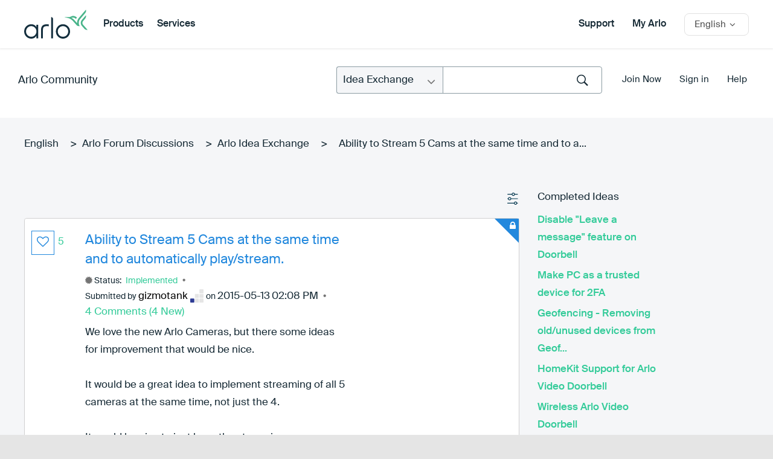

--- FILE ---
content_type: text/html;charset=UTF-8
request_url: https://community.arlo.com/t5/Arlo-Idea-Exchange/Ability-to-Stream-5-Cams-at-the-same-time-and-to-automatically/idi-p/5028
body_size: 37005
content:
<!DOCTYPE html><html prefix="og: http://ogp.me/ns#" dir="ltr" class="no-js" lang="en">
	<head>
	
	<title>
	Ability to Stream 5 Cams at the same time and to a... - Arlo Community
</title>
	
	
	
<meta name="probely-verification" content="56b4c988-0098-4a9a-9477-ab281d5b690b" />

<link rel="apple-touch-icon-precomposed" href="/html/assets/apple-touch-icon-precomposed.png">
<link rel="icon" type="image/png" sizes="32x32" href="https://community.arlo.com/html/@EB000C64F60CE013F3A2C5683844387E/assets/Arlo_Logo_Bird_FullColor.png">
<link href="https://community.arlo.com/html/@A76E72EA0BD480B24A9455ADE4C3E519/assets/favicon.ico" rel="shortcut icon" />
<script>(function(w,d,s,l,i){w[l]=w[l]||[];w[l].push({'gtm.start':
new Date().getTime(),event:'gtm.js'});var f=d.getElementsByTagName(s)[0],
j=d.createElement(s),dl=l!='dataLayer'?'&l='+l:'';j.async=true;j.src=
'https://www.googletagmanager.com/gtm.js?id='+i+dl;f.parentNode.insertBefore(j,f);
})(window,document,'script','dataLayer','GTM-PTWWG5K');</script> 

<meta http-equiv="X-UA-Compatible" content="IE=edge" />


<meta name="lang" content="en"/>
  	<meta name="category" content= "Arlo, Arlo Idea Exchange" />




	<meta name="doctype" content="Idea Exchange" />
	<meta name="document_type" content="Idea Exchange" /><input type="hidden" id="CommunityRefID" value="Arlo">  

	
	
	
	<meta content="We love the new Arlo Cameras, but there some ideas for improvement that would be nice. It would be a great idea to implement streaming of all 5" name="description"/><meta content="width=device-width, initial-scale=1.0" name="viewport"/><meta content="2016-04-19T09:38:59-07:00" itemprop="dateModified"/><meta content="text/html; charset=UTF-8" http-equiv="Content-Type"/><link href="https://community.arlo.com/t5/Arlo-Idea-Exchange/Ability-to-Stream-5-Cams-at-the-same-time-and-to-automatically/idi-p/5028" rel="canonical"/>
	<meta content="https://community.arlo.com/t5/user/viewprofilepage/user-id/1562" property="article:author"/><meta content="article" property="og:type"/><meta content="https://community.arlo.com/t5/Arlo-Idea-Exchange/Ability-to-Stream-5-Cams-at-the-same-time-and-to-automatically/idi-p/5028" property="og:url"/><meta content="Arlo Idea Exchange" property="article:section"/><meta content="We love the new Arlo Cameras, but there some ideas for improvement that would be nice.   It would be a great idea to implement streaming of all 5 cameras at the same time, not just the 4.      It would be nice to just have the streaming automatically vs having to push play on the cameras.     Maybe ..." property="og:description"/><meta content="2015-05-13T21:08:30.817Z" property="article:published_time"/><meta content="2016-04-19T09:38:59-07:00" property="article:modified_time"/><meta content="Ability to Stream 5 Cams at the same time and to automatically play/stream." property="og:title"/>
	
	
		<link class="lia-link-navigation hidden live-links" title="idea Ability to Stream 5 Cams at the same time and to automatically play/stream. in Arlo Idea Exchange" type="application/rss+xml" rel="alternate" id="link" href="/iyazy66697/rss/message?board.id=arlo-idea-exchange&amp;message.id=280"></link>
	

	
	
	    
            	<link href="/skins/6608987/496462613616d229562fc113d9a87dea/arlo_redesign2.css" rel="stylesheet" type="text/css"/>
            
	

	
	
	
	
	<meta name="google-site-verification" content="QxjSo22T9T7PLs_bh9Ks-PSuWY05OLJ1qE5NQH4Dp70" />
<meta name="msvalidate.01" content="48CC2BF5DD3681FEA7BE18D17C1ACEDC" />
<meta charset="utf-8">
  <meta name="description" content="Arlo is the world's first 100 percent wireless high-definition smart home security camera.">
  <title>Arlo|Smart Home Security|Wireless HD Security Cameras</title> 
  <link rel="apple-touch-icon-precomposed" href="/html/assets/apple-touch-icon-precomposed.png">  
  <link rel="stylesheet" href="/html/assets/arlop-styles.css">
  <link href="https://cdn.jsdelivr.net/npm/select2@4.1.0-beta.1/dist/css/select2.min.css" rel="stylesheet" />
  <link rel="stylesheet" href="css/font-awesome.css">
  <link rel="stylesheet" href="css/global.css">
  <link rel="stylesheet" href="css/main.css">
  
  <script src="/html/assets/webfontloader.js"></script>
  <script src="/html/assets/jquery-1.12.3.min.js"></script>
  <script src="/html/assets/underscore-min.js"></script>
  <script src="/html/assets/jquery.placeholder.js"></script>
  <script src="/html/assets/jquery.waypoints.min.js"></script>

  <script src="/html/assets/namespace.js"></script>
  <script src="/html/assets/extensions.js"></script>
  <script src="/html/assets/utilities.js"></script>
  <script src="/html/assets/common.js"></script>
  <script src="/html/assets/shared.js"></script>
  <script src="/html/assets/sliders.js"></script>
  <script src="/html/assets/video.js"></script>
  <script src="/html/assets/community.js"></script>
  <script src="/html/assets/main.js"></script>
  <script src="/html/assets/jcook.js"></script>
  <script src="/html/assets/jquery.fancybox.pack.js"></script>

  
<link rel="stylesheet" type="text/css" href="/html/assets/bootstrap-glyphicons.css"/>
  <link rel="stylesheet" href="/html/assets/jquery-ui.css" />
  <link rel="stylesheet" href="/html/assets/jquery.fancybox.css">
  <script src="https://community.arlo.com/html/@87462C8899AFEE0C54287BC1D84453EC/assets/jquery-ui.min.js"></script>
  <link rel="stylesheet" href="/html/assets/js/fancybox/jquery.fancybox.css?v=2.1.5" media="screen">
  <script src="/html/assets/js/fancybox/jquery.fancybox@1.js?v=2.1.5"></script>
  <script src="/html/assets/js/fancybox/helpers/jquery.fancybox-media.js"></script>
<script src="/html/assets/jquery.main.js"></script>
<script src="/html/assets/customScroll.js"></script>
  <!--[if (lt IE 9) & (!IEMobile)]>
    <script src="/html/assets/js/html5shiv.js"></script>
  <![endif]-->
<script src="/html/assets/fn.alert.js"></script>
<script src="/html/assets/fn.survey.js"></script>
<link rel="stylesheet" href="/html/assets/alert.css">

<script type="text/javascript">
  $(document).ready(function(){
  })
var cURL = encodeURIComponent(window.location.href);
</script>


<script>
var ___NETGEARGlobals = [];
</script>

<script type="text/javascript">
$(document).ready(function() {
$("#lia-body .lia-quilt-unanswered-topics-page .hero_round_nav .arloHeaderMenu").hide();
});
</script>

<!-- Start VWO Async SmartCode -->
<link rel="preconnect" href="https://dev.visualwebsiteoptimizer.com" />
<script type='text/javascript' id='vwoCode'>
window._vwo_code || (function() {
var account_id=350170,
version=2.0,
settings_tolerance=2000,
hide_element='body',
hide_element_style = 'opacity:0 !important;filter:alpha(opacity=0) !important;background:none !important',
/* DO NOT EDIT BELOW THIS LINE */
f=false,w=window,d=document,v=d.querySelector('#vwoCode'),cK='_vwo_'+account_id+'_settings',cc={};try{var c=JSON.parse(localStorage.getItem('_vwo_'+account_id+'_config'));cc=c&&typeof c==='object'?c:{}}catch(e){}var stT=cc.stT==='session'?w.sessionStorage:w.localStorage;code={use_existing_jquery:function(){return typeof use_existing_jquery!=='undefined'?use_existing_jquery:undefined},library_tolerance:function(){return typeof library_tolerance!=='undefined'?library_tolerance:undefined},settings_tolerance:function(){return cc.sT||settings_tolerance},hide_element_style:function(){return'{'+(cc.hES||hide_element_style)+'}'},hide_element:function(){return typeof cc.hE==='string'?cc.hE:hide_element},getVersion:function(){return version},finish:function(){if(!f){f=true;var e=d.getElementById('_vis_opt_path_hides');if(e)e.parentNode.removeChild(e)}},finished:function(){return f},load:function(e){var t=this.getSettings(),n=d.createElement('script'),i=this;if(t){n.textContent=t;d.getElementsByTagName('head')[0].appendChild(n);if(!w.VWO||VWO.caE){stT.removeItem(cK);i.load(e)}}else{n.fetchPriority='high';n.src=e;n.type='text/javascript';n.onerror=function(){_vwo_code.finish()};d.getElementsByTagName('head')[0].appendChild(n)}},getSettings:function(){try{var e=stT.getItem(cK);if(!e){return}e=JSON.parse(e);if(Date.now()>e.e){stT.removeItem(cK);return}return e.s}catch(e){return}},init:function(){if(d.URL.indexOf('__vwo_disable__')>-1)return;var e=this.settings_tolerance();w._vwo_settings_timer=setTimeout(function(){_vwo_code.finish();stT.removeItem(cK)},e);var t=d.currentScript,n=d.createElement('style'),i=this.hide_element(),r=t&&!t.async&&i?i+this.hide_element_style():'',c=d.getElementsByTagName('head')[0];n.setAttribute('id','_vis_opt_path_hides');v&&n.setAttribute('nonce',v.nonce);n.setAttribute('type','text/css');if(n.styleSheet)n.styleSheet.cssText=r;else n.appendChild(d.createTextNode(r));c.appendChild(n);this.load('https://dev.visualwebsiteoptimizer.com/j.php?a='+account_id+'&u='+encodeURIComponent(d.URL)+'&vn='+version)}};w._vwo_code=code;code.init();})();
</script>
<!-- End VWO Async SmartCode --> 

<link rel="stylesheet" href="/html/assets/arlo-main.css" />


<script type="text/javascript" src="/t5/scripts/EF7B13D9B64EB8BBD9C87DD3095E9284/lia-scripts-head-min.js"></script><script language="javascript" type="text/javascript">
<!--
window.FileAPI = { jsPath: '/html/assets/js/vendor/ng-file-upload-shim/' };
LITHIUM.PrefetchData = {"Components":{},"commonResults":{}};
LITHIUM.DEBUG = false;
LITHIUM.CommunityJsonObject = {
  "Validation" : {
    "image.description" : {
      "min" : 0,
      "max" : 1000,
      "isoneof" : [ ],
      "type" : "string"
    },
    "tkb.toc_maximum_heading_level" : {
      "min" : 1,
      "max" : 6,
      "isoneof" : [ ],
      "type" : "integer"
    },
    "tkb.toc_heading_list_style" : {
      "min" : 0,
      "max" : 50,
      "isoneof" : [
        "disc",
        "circle",
        "square",
        "none"
      ],
      "type" : "string"
    },
    "blog.toc_maximum_heading_level" : {
      "min" : 1,
      "max" : 6,
      "isoneof" : [ ],
      "type" : "integer"
    },
    "tkb.toc_heading_indent" : {
      "min" : 5,
      "max" : 50,
      "isoneof" : [ ],
      "type" : "integer"
    },
    "blog.toc_heading_indent" : {
      "min" : 5,
      "max" : 50,
      "isoneof" : [ ],
      "type" : "integer"
    },
    "blog.toc_heading_list_style" : {
      "min" : 0,
      "max" : 50,
      "isoneof" : [
        "disc",
        "circle",
        "square",
        "none"
      ],
      "type" : "string"
    }
  },
  "User" : {
    "settings" : {
      "imageupload.legal_file_extensions" : "*.jpg;*.JPG;*.jpeg;*.JPEG;*.gif;*.GIF;*.png;*.PNG;*.bmp",
      "config.enable_avatar" : true,
      "integratedprofile.show_klout_score" : true,
      "layout.sort_view_by_last_post_date" : true,
      "layout.friendly_dates_enabled" : false,
      "profileplus.allow.anonymous.scorebox" : false,
      "tkb.message_sort_default" : "topicPublishDate",
      "layout.format_pattern_date" : "yyyy-MM-dd",
      "config.require_search_before_post" : "off",
      "isUserLinked" : false,
      "integratedprofile.cta_add_topics_dismissal_timestamp" : -1,
      "layout.message_body_image_max_size" : 1000,
      "profileplus.everyone" : false,
      "integratedprofile.cta_connect_wide_dismissal_timestamp" : -1,
      "blog.toc_maximum_heading_level" : "",
      "integratedprofile.hide_social_networks" : false,
      "blog.toc_heading_indent" : "",
      "contest.entries_per_page_num" : 20,
      "layout.messages_per_page_linear" : 30,
      "integratedprofile.cta_manage_topics_dismissal_timestamp" : -1,
      "profile.shared_profile_test_group" : false,
      "integratedprofile.cta_personalized_feed_dismissal_timestamp" : -1,
      "integratedprofile.curated_feed_size" : 10,
      "contest.one_kudo_per_contest" : false,
      "integratedprofile.enable_social_networks" : false,
      "integratedprofile.my_interests_dismissal_timestamp" : -1,
      "profile.language" : "en",
      "layout.friendly_dates_max_age_days" : 31,
      "layout.threading_order" : "thread_descending",
      "blog.toc_heading_list_style" : "disc",
      "useRecService" : false,
      "layout.module_welcome" : "",
      "imageupload.max_uploaded_images_per_upload" : 100,
      "imageupload.max_uploaded_images_per_user" : 1000,
      "integratedprofile.connect_mode" : "",
      "tkb.toc_maximum_heading_level" : "",
      "tkb.toc_heading_list_style" : "disc",
      "sharedprofile.show_hovercard_score" : true,
      "config.search_before_post_scope" : "community",
      "tkb.toc_heading_indent" : "",
      "p13n.cta.recommendations_feed_dismissal_timestamp" : -1,
      "imageupload.max_file_size" : 5243,
      "layout.show_batch_checkboxes" : false,
      "integratedprofile.cta_connect_slim_dismissal_timestamp" : -1
    },
    "isAnonymous" : true,
    "policies" : {
      "image-upload.process-and-remove-exif-metadata" : true
    },
    "registered" : false,
    "emailRef" : "",
    "id" : -1,
    "login" : "Retired_Member"
  },
  "Server" : {
    "communityPrefix" : "/iyazy66697",
    "nodeChangeTimeStamp" : 1768601229392,
    "tapestryPrefix" : "/t5",
    "deviceMode" : "DESKTOP",
    "responsiveDeviceMode" : "DESKTOP",
    "membershipChangeTimeStamp" : "0",
    "version" : "25.12",
    "branch" : "25.12-release",
    "showTextKeys" : false
  },
  "Config" : {
    "phase" : "prod",
    "integratedprofile.cta.reprompt.delay" : 2592000000,
    "profileplus.tracking" : {
      "profileplus.tracking.enable" : false,
      "profileplus.tracking.click.enable" : true,
      "profileplus.tracking.impression.enable" : true
    },
    "app.revision" : "2512231126-s6f44f032fc-b18",
    "navigation.manager.community.structure.limit" : "1000"
  },
  "Activity" : {
    "Results" : [ ]
  },
  "NodeContainer" : {
    "viewHref" : "https://community.arlo.com/t5/Arlo-Forum-Discussions/ct-p/arlo-forum-discussions",
    "description" : "",
    "id" : "arlo-forum-discussions",
    "shortTitle" : "Arlo Forum Discussions",
    "title" : "Arlo Forum Discussions",
    "nodeType" : "category"
  },
  "Page" : {
    "skins" : [
      "arlo_redesign2",
      "responsive_peak"
    ],
    "authUrls" : {
      "loginUrl" : "https://www.arlo.com/community/login/?referer=https%3A%2F%2Fcommunity.arlo.com%2Ft5%2FArlo-Idea-Exchange%2FAbility-to-Stream-5-Cams-at-the-same-time-and-to-automatically%2Fidi-p%2F5028",
      "loginUrlNotRegistered" : "https://www.arlo.com/community/login/?redirectreason=notregistered&referer=https%3A%2F%2Fcommunity.arlo.com%2Ft5%2FArlo-Idea-Exchange%2FAbility-to-Stream-5-Cams-at-the-same-time-and-to-automatically%2Fidi-p%2F5028",
      "loginUrlNotRegisteredDestTpl" : "https://www.arlo.com/community/login/?redirectreason=notregistered&referer=%7B%7BdestUrl%7D%7D"
    },
    "name" : "IdeaPage",
    "rtl" : false,
    "object" : {
      "viewHref" : "/t5/Arlo-Idea-Exchange/Ability-to-Stream-5-Cams-at-the-same-time-and-to-automatically/idi-p/5028",
      "subject" : "Ability to Stream 5 Cams at the same time and to automatically play/stream.",
      "id" : 5028,
      "page" : "IdeaPage",
      "type" : "Thread"
    }
  },
  "WebTracking" : {
    "Activities" : { },
    "path" : "Community:Arlo Community/Category:English/Category:Arlo Smart Home Security/Category:Arlo Forum Discussions/Board:Arlo Idea Exchange/Message:Ability to Stream 5 Cams at the same time and to automatically play\\/stream."
  },
  "Feedback" : {
    "targeted" : { }
  },
  "Seo" : {
    "markerEscaping" : {
      "pathElement" : {
        "prefix" : "@",
        "match" : "^[0-9][0-9]$"
      },
      "enabled" : false
    }
  },
  "TopLevelNode" : {
    "viewHref" : "https://community.arlo.com/t5/English/ct-p/English",
    "description" : "NETGEAR Community is a peer to peer environment with minimal NETGEAR involvement.  The Community is an environment for our customers, partners, and prospects to get answers, share ideas, collaborate, and gain best practices. The Community is designed to help our customers to be more successful using NETGEAR products and services. With many community members - the minute you enter the community, you experience a network of peers waiting to help. Search for answers from our product and support pages that include extensive knowledge base articles and community forum interactions.",
    "id" : "English",
    "shortTitle" : "English",
    "title" : "English",
    "nodeType" : "category"
  },
  "Community" : {
    "viewHref" : "https://community.arlo.com/",
    "integratedprofile.lang_code" : "en",
    "integratedprofile.country_code" : "US",
    "id" : "iyazy66697",
    "shortTitle" : "Arlo Community",
    "title" : "Arlo Community"
  },
  "CoreNode" : {
    "conversationStyle" : "idea",
    "viewHref" : "https://community.arlo.com/t5/Arlo-Idea-Exchange/idb-p/arlo-idea-exchange",
    "settings" : {
      "idea.ratings.primary_type" : "kudos"
    },
    "description" : "",
    "id" : "arlo-idea-exchange",
    "shortTitle" : "Arlo Idea Exchange",
    "title" : "Arlo Idea Exchange",
    "nodeType" : "Board",
    "ancestors" : [
      {
        "viewHref" : "https://community.arlo.com/t5/Arlo-Forum-Discussions/ct-p/arlo-forum-discussions",
        "description" : "",
        "id" : "arlo-forum-discussions",
        "shortTitle" : "Arlo Forum Discussions",
        "title" : "Arlo Forum Discussions",
        "nodeType" : "category"
      },
      {
        "viewHref" : "https://community.arlo.com/t5/Arlo-Smart-Home-Security/ct-p/Arlo",
        "description" : "Arlo, Smart Home Security Camera.  100% wire-free indoor/outdoor home monitoring system. Arlo weatherproof cameras can be secured without needing to a power outlet as they are battery powered that last up to 6 months. Arlo app anytime, anywhere to see crystal-clear live and recorded HD video. Arlo\u2019s motion sensors automatically send alerts to your phone when movement is detected, and records to your free private cloud storage to review anytime. Arlo is ready to go when you are\u2014add extra cameras to your system with the touch of a button.\r\n\r\nFeatures\r\n100% Wire-Free\r\nNight Vision \r\nHD Quality - 720p live video\r\nMotion Alerts - notifications and emails\r\nWeatherproof - indoor or outdoor placement\r\nCloud Storage",
        "id" : "Arlo",
        "shortTitle" : "Arlo Smart Home Security",
        "title" : "Arlo Smart Home Security",
        "nodeType" : "category"
      },
      {
        "viewHref" : "https://community.arlo.com/t5/English/ct-p/English",
        "description" : "NETGEAR Community is a peer to peer environment with minimal NETGEAR involvement.  The Community is an environment for our customers, partners, and prospects to get answers, share ideas, collaborate, and gain best practices. The Community is designed to help our customers to be more successful using NETGEAR products and services. With many community members - the minute you enter the community, you experience a network of peers waiting to help. Search for answers from our product and support pages that include extensive knowledge base articles and community forum interactions.",
        "id" : "English",
        "shortTitle" : "English",
        "title" : "English",
        "nodeType" : "category"
      },
      {
        "viewHref" : "https://community.arlo.com/",
        "description" : "",
        "id" : "iyazy66697",
        "shortTitle" : "Arlo Community",
        "title" : "Arlo Community",
        "nodeType" : "Community"
      }
    ]
  }
};
LITHIUM.Components.RENDER_URL = "/t5/util/componentrenderpage/component-id/#{component-id}?render_behavior=raw";
LITHIUM.Components.ORIGINAL_PAGE_NAME = 'ideas/v3/IdeaPage';
LITHIUM.Components.ORIGINAL_PAGE_ID = 'IdeaPage';
LITHIUM.Components.ORIGINAL_PAGE_CONTEXT = '[base64]';
LITHIUM.Css = {
  "BASE_DEFERRED_IMAGE" : "lia-deferred-image",
  "BASE_BUTTON" : "lia-button",
  "BASE_SPOILER_CONTAINER" : "lia-spoiler-container",
  "BASE_TABS_INACTIVE" : "lia-tabs-inactive",
  "BASE_TABS_ACTIVE" : "lia-tabs-active",
  "BASE_AJAX_REMOVE_HIGHLIGHT" : "lia-ajax-remove-highlight",
  "BASE_FEEDBACK_SCROLL_TO" : "lia-feedback-scroll-to",
  "BASE_FORM_FIELD_VALIDATING" : "lia-form-field-validating",
  "BASE_FORM_ERROR_TEXT" : "lia-form-error-text",
  "BASE_FEEDBACK_INLINE_ALERT" : "lia-panel-feedback-inline-alert",
  "BASE_BUTTON_OVERLAY" : "lia-button-overlay",
  "BASE_TABS_STANDARD" : "lia-tabs-standard",
  "BASE_AJAX_INDETERMINATE_LOADER_BAR" : "lia-ajax-indeterminate-loader-bar",
  "BASE_AJAX_SUCCESS_HIGHLIGHT" : "lia-ajax-success-highlight",
  "BASE_CONTENT" : "lia-content",
  "BASE_JS_HIDDEN" : "lia-js-hidden",
  "BASE_AJAX_LOADER_CONTENT_OVERLAY" : "lia-ajax-loader-content-overlay",
  "BASE_FORM_FIELD_SUCCESS" : "lia-form-field-success",
  "BASE_FORM_WARNING_TEXT" : "lia-form-warning-text",
  "BASE_FORM_FIELDSET_CONTENT_WRAPPER" : "lia-form-fieldset-content-wrapper",
  "BASE_AJAX_LOADER_OVERLAY_TYPE" : "lia-ajax-overlay-loader",
  "BASE_FORM_FIELD_ERROR" : "lia-form-field-error",
  "BASE_SPOILER_CONTENT" : "lia-spoiler-content",
  "BASE_FORM_SUBMITTING" : "lia-form-submitting",
  "BASE_EFFECT_HIGHLIGHT_START" : "lia-effect-highlight-start",
  "BASE_FORM_FIELD_ERROR_NO_FOCUS" : "lia-form-field-error-no-focus",
  "BASE_EFFECT_HIGHLIGHT_END" : "lia-effect-highlight-end",
  "BASE_SPOILER_LINK" : "lia-spoiler-link",
  "FACEBOOK_LOGOUT" : "lia-component-users-action-logout",
  "BASE_DISABLED" : "lia-link-disabled",
  "FACEBOOK_SWITCH_USER" : "lia-component-admin-action-switch-user",
  "BASE_FORM_FIELD_WARNING" : "lia-form-field-warning",
  "BASE_AJAX_LOADER_FEEDBACK" : "lia-ajax-loader-feedback",
  "BASE_AJAX_LOADER_OVERLAY" : "lia-ajax-loader-overlay",
  "BASE_LAZY_LOAD" : "lia-lazy-load"
};
(function() { if (!window.LITHIUM_SPOILER_CRITICAL_LOADED) { window.LITHIUM_SPOILER_CRITICAL_LOADED = true; window.LITHIUM_SPOILER_CRITICAL_HANDLER = function(e) { if (!window.LITHIUM_SPOILER_CRITICAL_LOADED) return; if (e.target.classList.contains('lia-spoiler-link')) { var container = e.target.closest('.lia-spoiler-container'); if (container) { var content = container.querySelector('.lia-spoiler-content'); if (content) { if (e.target.classList.contains('open')) { content.style.display = 'none'; e.target.classList.remove('open'); } else { content.style.display = 'block'; e.target.classList.add('open'); } } e.preventDefault(); return false; } } }; document.addEventListener('click', window.LITHIUM_SPOILER_CRITICAL_HANDLER, true); } })();
LITHIUM.noConflict = true;
LITHIUM.useCheckOnline = false;
LITHIUM.RenderedScripts = [
  "EarlyEventCapture.js",
  "jquery.viewport-1.0.js",
  "jquery.blockui.js",
  "Video.js",
  "DeferredImages.js",
  "jquery.effects.core.js",
  "SpoilerToggle.js",
  "HelpIcon.js",
  "DynamicPager.js",
  "prism.js",
  "ForceLithiumJQuery.js",
  "MessageStatusesTaplet.js",
  "PartialRenderProxy.js",
  "Events.js",
  "jquery.effects.slide.js",
  "ElementQueries.js",
  "jquery.ui.mouse.js",
  "NoConflict.js",
  "FormActions.js",
  "jquery.lithium-selector-extensions.js",
  "jquery.tools.tooltip-1.2.6.js",
  "CustomEvent.js",
  "Lithium.js",
  "Throttle.js",
  "select2.full.min.js",
  "jquery.ui.core.js",
  "ResizeSensor.js",
  "Tooltip.js",
  "AutoComplete.js",
  "jquery.ui.position.js",
  "jquery.iframe-shim-1.0.js",
  "jquery.ui.resizable.js",
  "LiModernizr.js",
  "jquery.ajax-cache-response-1.0.js",
  "Placeholder.js",
  "Components.js",
  "jquery.autocomplete.js",
  "Loader.js",
  "jquery.ui.widget.js",
  "jquery.appear-1.1.1.js",
  "select2.full.min.js",
  "Cache.js",
  "DropDownMenu.js",
  "ElementMethods.js",
  "jquery.function-utils-1.0.js",
  "jquery.dataTables.min.js",
  "Text.js",
  "DropDownMenuVisibilityHandler.js",
  "jquery.dataTables.min.js",
  "ActiveCast3.js",
  "json2.js",
  "jquery.js",
  "jquery.delayToggle-1.0.js",
  "select2.full.min.js",
  "jquery.ui.draggable.js",
  "jquery.css-data-1.0.js",
  "AjaxFeedback.js",
  "jquery.iframe-transport.js",
  "Sandbox.js",
  "jquery.position-toggle-1.0.js",
  "Auth.js",
  "AjaxSupport.js",
  "jquery.clone-position-1.0.js",
  "jquery.scrollTo.js",
  "PolyfillsAll.js",
  "select2.full.min.js",
  "jquery.tmpl-1.1.1.js",
  "jquery.hoverIntent-r6.js",
  "Forms.js",
  "Dialog.js",
  "SearchForm.js",
  "jquery.fileupload.js",
  "InformationBox.js",
  "Globals.js",
  "SearchAutoCompleteToggle.js",
  "select2.full.min.js",
  "DataHandler.js",
  "MessageBodyDisplay.js",
  "jquery.ui.dialog.js",
  "jquery.dataTables.min.js",
  "Namespace.js",
  "jquery.json-2.6.0.js",
  "select2.full.min.js",
  "jquery.dataTables.min.js",
  "Link.js",
  "ValueSurveyLauncher.js",
  "jquery.placeholder-2.0.7.js",
  "jquery.dataTables.min.js",
  "jquery.dataTables.min.js"
];// -->
</script><script type="text/javascript" src="/t5/scripts/D60EB96AE5FF670ED274F16ABB044ABD/lia-scripts-head-min.js"></script></head>
	<body class="lia-idea lia-primary-rating-type-kudos lia-user-status-anonymous IdeaPage lia-body" id="lia-body">
	
	
	<div id="ABD-168-1" class="ServiceNodeInfoHeader">
</div>
	
	
	
	

	<div class="lia-page">
		<center>
			
				
<div id="container">
  <noindex>  
	
	    <header id="header" class="cf">
      <div class="mobile_header">
        <div class="container">

          <a href="https://www.arlo.com" class="mobile_header_logo">
            <img src="/html/assets/logo.svg" alt="Arlo" />
          </a>		 
		<a href="#" class="mobile_header_menu_toggle">
            <span>Toggle Menu</span>
          </a>
        </div>

        <nav class="mobile_header_menu_nav">
          <ul>
            <li>
             <a href="/t5/Arlo-Smart-Home-Security/ct-p/Arlo#product-section" class="desktop_header_nav_link">Products</a>
           </li>
            <li>
             <a href="/t5/Services/ct-p/en-services" class="desktop_header_nav_link">Services</a>
           </li>
          </ul>

          <div class="mobile_header_country">
            <a href="#" class="mobile_header_country_cta ibp">
              <span class="country-name">English</span>
            </a>
            <select class="mobile_header_country_select">
              <option value="#"></option>
              <option value="/t5/Arlo/ct-p/zh-arlo">汉语</option>
              <option value="/t5/Arlo/ct-p/de-arlo">Deutsch</option>
              <option value="/t5/Arlo/ct-p/es-arlo">Español</option>
              <option value="/t5/Arlo/ct-p/fr-arlo">Français</option>
              <option value="/t5/Arlo/ct-p/it-arlo">Italiano</option>
              <option value="/t5/Arlo/ct-p/ja-arlo">日本語</option>
              <option value="/t5/Arlo-Smart-Home-Security/ct-p/Arlo">English</option>
            </select>
          </div>

          <div class="mobile_header_menu_nav-overlay overlay"></div>
        </nav>
      </div>

      <div class="desktop_header">
        <div class="container cf">
          <div class="desktop_header_first">
            <a target="_blank" href="https://www.arlo.com" class="desktop_header_logo">
              <img src="/html/assets/logo.svg" alt="Arlo" />
            </a>

            <nav class="desktop_header_nav">
              <ul>
				<li class="desktop_header_nav_item">
                  <a href="/t5/Arlo-Smart-Home-Security/ct-p/Arlo#product-section" class="desktop_header_nav_link">Products</a>
                </li>
                <li class="desktop_header_nav_item">
                  <a href="/t5/Services/ct-p/en-services">Services</a>
                </li>
              </ul>
            </nav>
          </div>

          <div class="desktop_header_last">

            <a target="_blank" href="https://www.arlo.com/en-us/support/">Support</a>
		
		
            <a target="_blank" href="https://my.arlo.com/#/login">My Arlo</a>
            <section class="countryselector">
              <div class="wrapper cf">
                <div id="country-selector" class="cf inactive">
                  <a id="country-default" class="cf" href="#">
                    <span class="country-name">English</span>
                  </a>
                  <div id="country-list-wrap">
                    <div class="inner">
                      <ul id="country-list">
                        <li>
                          <a href="/t5/Arlo/ct-p/zh-arlo">
                            <span class="countrynamelist">汉语</span>
                          </a>
                        </li>
                        <li>
                          <a href="/t5/Arlo/ct-p/de-arlo">
                            <span class="countrynamelist">Deutsch</span>
                          </a>
                        </li>
                        <li>
                          <a href="/t5/Arlo/ct-p/es-arlo">
                            <span class="countrynamelist">Español</span>
                          </a>
                        </li>
                        <li>
                          <a href="/t5/Arlo/ct-p/fr-arlo">
                            <span class="countrynamelist">Français</span>
                          </a>
                        </li>
                        <li>
                          <a href="/t5/Arlo/ct-p/it-arlo">
                            <span class="countrynamelist">Italiano</span>
                          </a>
                        </li>
                        <li>
                          <a href="/t5/Arlo/ct-p/ja-arlo">
                            <span class="countrynamelist">日本語</span>

                          </a>
                        </li>
                      </ul>
                    </div>
                  </div>
                </div>
              </div>
            </section>
          </div>
        </div>
      </div>
    </header>
  </noindex>
<div class="notification-alert">

<div class="notification-alert-orange" style="display:none;">
  <span class="close-btn" onclick="this.parentElement.style.display='none';">&times;</span> 
   Arlo DevOps team is investigating an issue where customers are experiencing login issues. We apologize for this inconvenience and are working to resolve this issue.
</div>

<div class="notification-alert-orange" style="display:none;">
  <span class="close-btn" onclick="this.parentElement.style.display='none';">&times;</span> 
<b>Arlo End of Life Policy Notice </b></br>To view Arlo’s new End of Life Policy, click <a href="https://downloads.arlo.com/images/PDFs/EOL_Policy/Arlo-End-of-Life-Policy_06_01_2023_Final.pdf" title=Arlo EOL Policy." target="_blank"><b>here.</b></a> 
</div>

<div class="notification-alert-orange" style="display:none;">
  <span class="close-btn" onclick="this.parentElement.style.display='none';">&times;</span> 
<b>Urgent: Activate Two-Step Verification </b></br>Arlo requires all users to activate two-step verification to continue to access your recordings, devices, and account. </br> Please enable this feature now. <a href="https://kb.arlo.com/000062288" title="Learn More" target="_blank"><b>Learn More.</b></a> 
</div>

<div class="notification-alert-yellow"  style="display:none;">
  <span class="close-btn" onclick="this.parentElement.style.display='none';">&times;</span> 
   We are experiencing an outage of our ReadyCloud service and are working to resolve the issue..
</div>

<div class="notification-alert-green" style="display:none;">
  <span class="close-btn" onclick="this.parentElement.style.display='none';">&times;</span> 
   We are experiencing an outage of our <a href="https://www.google.com/" style="color:white; text-decoration: underline;"> Google </a> service and are working to resolve the issue..
</div>

</div>  <main data-controller="Community" id="community" class="cf">
<section class="intro-panel dark-gradient inner-header">
 <div class="container">
       <div class="top-part animate fadeInUp animated">
        <div class="left-wrap">
          <span class="page-title"><a href="/t5/Arlo-Smart-Home-Security/ct-p/Arlo">Arlo Community</a></span>
        </div>
        <div class="right-wrap">
         <div class="user-profile-section">
<div id="lia-searchformV32_a63629ff4b0abb" class="SearchForm lia-search-form-wrapper lia-mode-default lia-component-common-widget-search-form">
	

	
		<div class="lia-inline-ajax-feedback">
			<div class="AjaxFeedback" id="ajaxfeedback_a63629ff4b0abb"></div>
			
	

	

		</div>

	

	
		<div id="searchautocompletetoggle_a63629ff4b0abb">	
	
		

	
		<div class="lia-inline-ajax-feedback">
			<div class="AjaxFeedback" id="ajaxfeedback_a63629ff4b0abb_0"></div>
			
	

	

		</div>

	

	
			
            <form enctype="multipart/form-data" class="lia-form lia-form-inline SearchForm" action="https://community.arlo.com/t5/ideas/v3/ideapage.searchformv32.form.form" method="post" id="form_a63629ff4b0abb" name="form_a63629ff4b0abb"><div class="t-invisible"><input value="blog-id/arlo-idea-exchange/article-id/280" name="t:ac" type="hidden"></input><input value="search/contributions/page" name="t:cp" type="hidden"></input><input value="[base64].." name="lia-form-context" type="hidden"></input><input value="IdeaPage:blog-id/arlo-idea-exchange/article-id/280:searchformv32.form:" name="liaFormContentKey" type="hidden"></input><input value="5DI9GWMef1Esyz275vuiiOExwpQ=:H4sIAAAAAAAAALVSTU7CQBR+krAixkj0BrptjcpCMSbERGKCSmxcm+kwlGrbqTOvFDYexRMYL8HCnXfwAG5dubDtFKxgYgu4mrzvm3w/M+/pHcphHQ4kI4L2dMo9FLYZoM09qbeJxQ4V0+XC7e/tamqyBPEChwgbh1JAjQtLIz6hPaYh8ZlEMaxplAvm2KZmEsm0hhmBhOKpzZzOlsEw8LevR5W3zZfPEqy0oJIYc+eCuAyh2rolfaI7xLN0I8rjWfWBj7CuzJvf5osmbxRN3hacMimNwHRtKSOr0XNnv/vx+FoCGPjhMRzljhNLYHrEt9kA5T08ACCsKvREoYuqxqLl8BLO84q4UcMITcG49y/QOGs1pYyESl5p6V6qwRW086rinVmoxMZsiZud/zBUTc6gmVc4kExkJafmcYG1GM9+wfIsCkf2OP54hal5EjnG54z8h0XhjfcF7wQUs5Kz0GTjU2rOjc/llTT4Au07pDOcBQAA" name="t:formdata" type="hidden"></input></div>
	
	

	

	

	
		<div class="lia-inline-ajax-feedback">
			<div class="AjaxFeedback" id="feedback_a63629ff4b0abb"></div>
			
	

	

		</div>

	

	

	

	


	
	<input value="GfeV0kD_7Bxhpg-x-nDzmBct_2IlGNKy3vox8BIipLM." name="lia-action-token" type="hidden"></input>
	
	<input value="form_a63629ff4b0abb" id="form_UIDform_a63629ff4b0abb" name="form_UID" type="hidden"></input>
	<input value="" id="form_instance_keyform_a63629ff4b0abb" name="form_instance_key" type="hidden"></input>
	
                

                
                    
                        <span class="lia-search-granularity-wrapper">
                            <select title="Search Granularity" class="lia-search-form-granularity search-granularity" aria-label="Search Granularity" id="searchGranularity_a63629ff4b0abb" name="searchGranularity"><option title="All community" value="English|category">All community</option><option title="This category" value="arlo-forum-discussions|category">This category</option><option title="Idea Exchange" selected="selected" value="arlo-idea-exchange|idea-board">Idea Exchange</option><option title="Knowledge base" value="tkb|tkb">Knowledge base</option><option title="Users" value="user|user">Users</option><option title="Products" value="product|product">Products</option></select>
                        </span>
                    
                

                <span class="lia-search-input-wrapper">
                    <span class="lia-search-input-field">
                        <span class="lia-button-wrapper lia-button-wrapper-secondary lia-button-wrapper-searchForm-action"><input value="searchForm" name="submitContextX" type="hidden"></input><input class="lia-button lia-button-secondary lia-button-searchForm-action" value="g" id="submitContext_a63629ff4b0abb" name="submitContext" type="submit"></input></span>

                        <input placeholder="Search existing ideas" aria-label="Search" title="Search" class="lia-form-type-text lia-autocomplete-input search-input lia-search-input-message" value="" id="messageSearchField_a63629ff4b0abb_0" name="messageSearchField" type="text"></input>
                        <input placeholder="Search existing ideas" aria-label="Search" title="Search" class="lia-form-type-text lia-autocomplete-input search-input lia-search-input-tkb-article lia-js-hidden" value="" id="messageSearchField_a63629ff4b0abb_1" name="messageSearchField_0" type="text"></input>
                        

	
		<input placeholder="Search community members" ng-non-bindable="" title="Enter a user name or rank" class="lia-form-type-text UserSearchField lia-search-input-user search-input lia-js-hidden lia-autocomplete-input" aria-label="Enter a user name or rank" value="" id="userSearchField_a63629ff4b0abb" name="userSearchField" type="text"></input>
	

	


                        <input placeholder="Search your private messages" title="Enter a search word" class="lia-form-type-text NoteSearchField lia-search-input-note search-input lia-js-hidden lia-autocomplete-input" aria-label="Enter a search word" value="" id="noteSearchField_a63629ff4b0abb_0" name="noteSearchField" type="text"></input>
						<input title="Enter a search word" class="lia-form-type-text ProductSearchField lia-search-input-product search-input lia-js-hidden lia-autocomplete-input" aria-label="Enter a search word" value="" id="productSearchField_a63629ff4b0abb" name="productSearchField" type="text"></input>
                        <input class="lia-as-search-action-id" name="as-search-action-id" type="hidden"></input>
                    </span>
                </span>
                

                <span class="lia-cancel-search">cancel</span>

                
            
</form>
		
			<div class="search-autocomplete-toggle-link lia-js-hidden">
				<span>
					<a class="lia-link-navigation auto-complete-toggle-on lia-link-ticket-post-action lia-component-search-action-enable-auto-complete" data-lia-action-token="EAv1-XnRCG8NNmCPslnguI45x2gnFt2LoSDXCd8O1yA." rel="nofollow" id="enableAutoComplete_a63629ff4b0abb" href="https://community.arlo.com/t5/ideas/v3/ideapage.enableautocomplete:enableautocomplete?t:ac=blog-id/arlo-idea-exchange/article-id/280&amp;t:cp=action/contributions/searchactions">Turn on suggestions</a>					
					<span class="HelpIcon">
	<a class="lia-link-navigation help-icon lia-tooltip-trigger" role="button" aria-label="Help Icon" id="link_a63629ff4b0abb" href="#"><span class="lia-img-icon-help lia-fa-icon lia-fa-help lia-fa" alt="Auto-suggest helps you quickly narrow down your search results by suggesting possible matches as you type." aria-label="Help Icon" role="img" id="display_a63629ff4b0abb"></span></a><div role="alertdialog" class="lia-content lia-tooltip-pos-bottom-left lia-panel-tooltip-wrapper" id="link_a63629ff4b0abb_0-tooltip-element"><div class="lia-tooltip-arrow"></div><div class="lia-panel-tooltip"><div class="content">Auto-suggest helps you quickly narrow down your search results by suggesting possible matches as you type.</div></div></div>
</span>
				</span>
			</div>
		

	

	

	
	
	
</div>
		
	<div class="spell-check-showing-result">
		Showing results for <span class="lia-link-navigation show-results-for-link lia-link-disabled" aria-disabled="true" id="showingResult_a63629ff4b0abb"></span>
		

	</div>
	<div>
		
		<span class="spell-check-search-instead">
			Search instead for <a class="lia-link-navigation search-instead-for-link" rel="nofollow" id="searchInstead_a63629ff4b0abb" href="#"></a>
		</span>

	</div>
	<div class="spell-check-do-you-mean lia-component-search-widget-spellcheck">
		Did you mean: <a class="lia-link-navigation do-you-mean-link" rel="nofollow" id="doYouMean_a63629ff4b0abb" href="#"></a>
	</div>

	

	

	


	
</div>         <div class="user-profile-main">       
             <a id="lia-joinURL" href="https://www.arlo.com/community/register/default.aspx?referer=https%3A%2F%2Fcommunity.arlo.com%2Ft5%2FArlo-Idea-Exchange%2FAbility-to-Stream-5-Cams-at-the-same-time-and-to-automatically%2Fidi-p%2F5028">Join Now </a>
            <a id="lia-signinURL" href="https://www.arlo.com/community/login/?referer=https%3A%2F%2Fcommunity.arlo.com%2Ft5%2FArlo-Idea-Exchange%2FAbility-to-Stream-5-Cams-at-the-same-time-and-to-automatically%2Fidi-p%2F5028">Sign in</a>
            <a href="/t5/Arlo-Welcome/bd-p/en-arlo-welcome">Help</a>


          </div>
        </div>
    </div>
   </div>
</div>
</section>

<script type="text/javascript">
$( document ).ready(function() {
    (function(a){if(typeof define==="function"&&define.amd){define(["jquery"],a)}else{a(jQuery)}}(function(d){var c="ellipsis",b='<span style="white-space: nowrap;">',e={lines:"auto",ellipClass:"ellip",responsive:false};function a(h,q){var m=this,w=0,g=[],k,p,i,f,j,n,s;m.$cont=d(h);m.opts=d.extend({},e,q);function o(){m.text=m.$cont.text();m.opts.ellipLineClass=m.opts.ellipClass+"-line";m.$el=d('<span class="'+m.opts.ellipClass+'" />');m.$el.text(m.text);m.$cont.empty().append(m.$el);t()}function t(){if(typeof m.opts.lines==="number"&&m.opts.lines<2){m.$el.addClass(m.opts.ellipLineClass);return}n=m.$cont.height();if(m.opts.lines==="auto"&&m.$el.prop("scrollHeight")<=n){return}if(!k){return}s=d.trim(m.text).split(/\s+/);m.$el.html(b+s.join("</span> "+b)+"</span>");m.$el.find("span").each(k);if(p!=null){u(p)}}function u(x){s[x]='<span class="'+m.opts.ellipLineClass+'">'+s[x];s.push("</span>");m.$el.html(s.join(" "))}if(m.opts.lines==="auto"){var r=function(y,A){var x=d(A),z=x.position().top;j=j||x.height();if(z===f){g[w].push(x)}else{f=z;w+=1;g[w]=[x]}if(z+j>n){p=y-g[w-1].length;return false}};k=r}if(typeof m.opts.lines==="number"&&m.opts.lines>1){var l=function(y,A){var x=d(A),z=x.position().top;if(z!==f){f=z;w+=1}if(w===m.opts.lines){p=y;return false}};k=l}if(m.opts.responsive){var v=function(){g=[];w=0;f=null;p=null;m.$el.html(m.text);clearTimeout(i);i=setTimeout(t,100)};d(window).on("resize."+c,v)}o()}d.fn[c]=function(f){return this.each(function(){try{d(this).data(c,(new a(this,f)))}catch(g){if(window.console){console.error(c+": "+g)}}})}}));
$('.overflow').ellipsis();
$('.one-line').ellipsis({ lines: 1 });
$('.box .title').ellipsis({ lines: 2 });
$('.box--responsive').ellipsis({ responsive: true });
});
</script>

<div class="community_content">
 <div class="container">

					
	
	<div class="MinimumWidthContainer">
		<div class="min-width-wrapper">
			<div class="min-width">		
				
						<div class="lia-content">
                            
							
							
							
		
	<div class="lia-quilt lia-quilt-idea-page lia-quilt-layout-two-column-main-side lia-top-quilt">
	<div class="lia-quilt-row lia-quilt-row-header">
		<div class="lia-quilt-column lia-quilt-column-24 lia-quilt-column-single lia-quilt-column-common-header">
			<div class="lia-quilt-column-alley lia-quilt-column-alley-single">
	
		
			<div class="lia-quilt lia-quilt-header lia-quilt-layout-header lia-component-quilt-header">
	<div class="lia-quilt-row lia-quilt-row-row_1">
		<div class="lia-quilt-column lia-quilt-column-24 lia-quilt-column-single lia-quilt-column-header">
			<div class="lia-quilt-column-alley lia-quilt-column-alley-single">
	
		
			<ul id="burgerItemsTop" style="display:none">
	<li class="lia-type-forum lia-nav-item">
		<a class="lia-nav-action" href="/">
			<span class="lia-nav-icon lia-nav-icon-left lia-fa lia-fa-icon lia-fa-category lia-img-arrow-side"></span>
			<span class="lia-nav-item-text">Community Home Home</span>
		</a>
	</li>
	<li class="lia-type-forum lia-nav-item menuHeader">
		Community Browser:
	</li>
</ul>

<ul id="burgerItemsBottom" style="display:none">
	<li class="lia-type-forum lia-nav-item">
		<a class="lia-nav-action" href="http://www.arlo.com/" target="_blank">
		<span class="lia-nav-icon lia-nav-icon-left lia-fa lia-fa-icon lia-fa-category lia-img-arrow-side"></span>
		<span class="lia-nav-item-text">Arlo Website</span>
		</a>
	</li>
	<li class="lia-type-forum lia-nav-item">
		<a class="lia-nav-action" href="https://www.arlo.com/en-us/support/" target="_blank">
		<span class="lia-nav-icon lia-nav-icon-left lia-fa lia-fa-icon lia-fa-category lia-img-arrow-side"></span>
		<span class="lia-nav-item-text">Support</span>
		</a>
	</li>
	<li class="lia-type-forum lia-nav-item">
		<a class="lia-nav-action" href="http://downloadcenter.arlo.com/" target="_blank">
			<span class="lia-nav-icon lia-nav-icon-left lia-fa lia-fa-icon lia-fa-category lia-img-arrow-side"></span>
			<span class="lia-nav-item-text">Downloads</span>
		</a>
	</li>
	<li class="lia-type-forum lia-nav-item">
		<a class="lia-nav-action" href="https://my.arlo.com" target="_blank">
			<span class="lia-nav-icon lia-nav-icon-left lia-fa lia-fa-icon lia-fa-category lia-img-arrow-side"></span>
			<span class="lia-nav-item-text">MyNETGEAR</span>
		</a>
	</li>
</ul>


<script charset="utf-8">
	
	function injectBurgerItems() {
		var burgerTitle = $('.lia-nav-item-text.lia-nav-header-text').first().text();
		$('.lia-nav-item-text.lia-nav-header-text').first().text("Arlo Community ("+burgerTitle+")");
		if ($('.lia-common-slide-menu').html().indexOf($('#burgerItemsTop').html())<0) {
			$('.lia-common-slide-menu .lia-nav-item-container.lia-nav-subcategories').first().prepend($('#burgerItemsTop').html());
		}
		if ($('.lia-common-slide-menu').html().indexOf($('#burgerItemsBottom').html())<0) {
			$('.lia-common-slide-menu .lia-nav-item-container.lia-nav-subcategories').first().append($('#burgerItemsBottom').html());
		}
	}

	var MutationObserver = window.MutationObserver || window.WebKitMutationObserver;
	var myObserver       = new MutationObserver (injectBurgerItems);

	$(window).load(function() {
		$(".lia-common-slide-menu").each(function () {
			myObserver.observe (this, { childList:true });
		});
	});

</script>

		
	
	
</div>
		</div>
	</div><div class="lia-quilt-row lia-quilt-row-title">
		<div class="lia-quilt-column lia-quilt-column-10 lia-quilt-column-left lia-quilt-column-page-title lia-mark-empty">
			
		</div><div class="lia-quilt-column lia-quilt-column-14 lia-quilt-column-right lia-quilt-column-site-navigation lia-mark-empty">
			
		</div>
	</div><div class="lia-quilt-row lia-quilt-row-crumb">
		<div class="lia-quilt-column lia-quilt-column-13 lia-quilt-column-left lia-quilt-column-breadcrumb">
			<div class="lia-quilt-column-alley lia-quilt-column-alley-left">
	
		
			<div aria-label="breadcrumbs" role="navigation" class="BreadCrumb crumb-line lia-breadcrumb lia-component-common-widget-breadcrumb">
	<ul role="list" id="list" class="lia-list-standard-inline">
	
		
			<li class="lia-breadcrumb-node crumb">
				<a class="lia-link-navigation crumb-category lia-breadcrumb-category lia-breadcrumb-forum" id="link_0" href="/t5/English/ct-p/English">English</a>
			</li>
			
				<li aria-hidden="true" class="lia-breadcrumb-seperator crumb-category lia-breadcrumb-category lia-breadcrumb-forum">
				  
          		  		<span class="separator">/</span>
          		  
				</li>
			
		
			<li class="lia-breadcrumb-node crumb">
				<a class="lia-link-navigation crumb-category lia-breadcrumb-category lia-breadcrumb-forum" id="link_1" href="/t5/Arlo-Forum-Discussions/ct-p/arlo-forum-discussions">Arlo Forum Discussions</a>
			</li>
			
				<li aria-hidden="true" class="lia-breadcrumb-seperator crumb-category lia-breadcrumb-category lia-breadcrumb-forum">
				  
          		  		<span class="separator">/</span>
          		  
				</li>
			
		
			<li class="lia-breadcrumb-node crumb">
				<a class="lia-link-navigation crumb-board lia-breadcrumb-board lia-breadcrumb-forum" id="link_2" href="/t5/Arlo-Idea-Exchange/idb-p/arlo-idea-exchange">Arlo Idea Exchange</a>
			</li>
			
				<li aria-hidden="true" class="lia-breadcrumb-seperator crumb-board lia-breadcrumb-board lia-breadcrumb-forum">
				  
          		  		<span class="separator">/</span>
          		  
				</li>
			
		
			<li class="lia-breadcrumb-node crumb final-crumb">
				<span class="lia-link-navigation child-thread lia-link-disabled" aria-disabled="true" disabled="true" role="link" aria-label="Ability to Stream 5 Cams at the same time and to automatically play/stream." id="link_3">Ability to Stream 5 Cams at the same time and to a...</span>
			</li>
			
		
	
</ul>
</div>
		
	
	
</div>
		</div><div class="lia-quilt-column lia-quilt-column-11 lia-quilt-column-right lia-quilt-column-user-navigation lia-mark-empty">
			
		</div>
	</div><div class="lia-quilt-row lia-quilt-row-feedback">
		<div class="lia-quilt-column lia-quilt-column-24 lia-quilt-column-single lia-quilt-column-feedback">
			<div class="lia-quilt-column-alley lia-quilt-column-alley-single">
	
		
			
		
			
	

	

		
			
        
        
	

	

    
		
	
	
</div>
		</div>
	</div><div class="lia-quilt-row lia-quilt-row-search">
		<div class="lia-quilt-column lia-quilt-column-24 lia-quilt-column-single lia-quilt-column-search-bar lia-mark-empty">
			
		</div>
	</div>
</div>
		
	
	
</div>
		</div>
	</div><div class="lia-quilt-row lia-quilt-row-main">
		<div class="lia-quilt-column lia-quilt-column-17 lia-quilt-column-left lia-quilt-column-main-content">
			<div class="lia-quilt-column-alley lia-quilt-column-alley-left">
	
		<div class="MenuBarIdeas">
			
		
			
			<div class="lia-menu-bar top-block lia-component-menu-bar">
	<div class="lia-decoration-border-menu-bar">
		<div class="lia-decoration-border-menu-bar-top">
			<div> </div>
		</div>
		<div class="lia-decoration-border-menu-bar-content">
			<div>
				
				<div class="lia-menu-bar-buttons">
					
					
					<div class="lia-menu-navigation-wrapper lia-js-hidden lia-menu-action" id="actionMenuDropDown">	
	<div class="lia-menu-navigation">
		<div class="dropdown-default-item"><a title="Show option menu" class="lia-js-menu-opener default-menu-option lia-js-click-menu lia-link-navigation" aria-expanded="false" role="button" aria-label="Idea Options" id="dropDownLink" href="#">Idea Options</a>
			<div class="dropdown-positioning">
				<div class="dropdown-positioning-static">
					
	<ul aria-label="Dropdown menu items" role="list" id="dropdownmenuitems" class="lia-menu-dropdown-items">
		

	
	
		
			
		
			
		
			
		
			
		
			
		
			
		
			
		
			
		
			
		
			
		
			
		
			
		
			
		
			
		
			
		
			
		
			
		
			<li role="listitem"><a class="lia-link-navigation rss-thread-link lia-component-rss-action-thread" rel="nofollow noopener noreferrer" id="rssThread" href="/iyazy66697/rss/message?board.id=arlo-idea-exchange&amp;message.id=280">Subscribe to RSS Feed</a></li>
		
			<li aria-hidden="true"><span class="lia-separator lia-component-common-widget-link-separator">
	<span class="lia-separator-post"></span>
	<span class="lia-separator-pre"></span>
</span></li>
		
			<li role="listitem"><span class="lia-link-navigation mark-thread-unread lia-link-disabled lia-component-forums-action-mark-thread-unread" aria-disabled="true" id="markThreadUnread">Mark as New</span></li>
		
			<li role="listitem"><span class="lia-link-navigation mark-thread-read lia-link-disabled lia-component-forums-action-mark-thread-read" aria-disabled="true" id="markThreadRead">Mark as Read</span></li>
		
			<li aria-hidden="true"><span class="lia-separator lia-component-common-widget-link-separator">
	<span class="lia-separator-post"></span>
	<span class="lia-separator-pre"></span>
</span></li>
		
			
		
			<li role="listitem"><span class="lia-link-navigation addThreadUserBookmark lia-link-disabled lia-component-subscriptions-action-add-thread-user-bookmark" aria-disabled="true" id="addThreadUserBookmark">Bookmark</span></li>
		
			
		
			<li role="listitem"><span class="lia-link-navigation addThreadUserEmailSubscription lia-link-disabled lia-component-subscriptions-action-add-thread-user-email" aria-disabled="true" id="addThreadUserEmailSubscription">Subscribe</span></li>
		
			<li aria-hidden="true"><span class="lia-separator lia-component-common-widget-link-separator">
	<span class="lia-separator-post"></span>
	<span class="lia-separator-pre"></span>
</span></li>
		
			
		
			
		
			<li role="listitem"><a class="lia-link-navigation print-article lia-component-forums-action-print-thread" rel="nofollow" id="printThread" href="/t5/ideas/ideaprintpage/blog-id/arlo-idea-exchange/article-id/280">Printer Friendly Page</a></li>
		
			<li role="listitem"><a class="lia-link-navigation report-abuse-link lia-component-forums-action-report-abuse" rel="nofollow" id="reportAbuse" href="/t5/notifications/notifymoderatorpage/message-uid/5028">Report Inappropriate Content</a></li>
		
			
		
			
		
			
		
			
		
			
		
			
		
			
		
			
		
			
		
			
		
			
		
	
	


	</ul>

				</div>
			</div>
		</div>
	</div>
</div>
				
				</div>
				
					
				
				
				
			
			</div>
		</div>
		<div class="lia-decoration-border-menu-bar-bottom">
			<div> </div>
		</div>
	</div>
</div>
		
		
	
		</div>
	
	

	
		
			
			
	
		<div data-lia-message-uid="5028" id="messageview" class="lia-panel-message message-uid-5028 lia-component-idea">
			<div data-lia-message-uid="5028" class="lia-message-view-wrapper lia-js-data-messageUid-5028 lia-component-forums-widget-message-view-two" id="messageView2_1">
	<span id="U5028"> </span>
	<span id="M280"> </span>
	
	

	

	

	
		<div class="lia-inline-ajax-feedback">
			<div class="AjaxFeedback" id="ajaxfeedback"></div>
			
	

	

		</div>

	

	
		<div class="MessageView lia-message-view-idea-message lia-message-view-display lia-row-standard-unread lia-thread-topic lia-list-row-thread-readonly">
			<span class="lia-message-state-indicator"></span>
			<div class="lia-quilt lia-quilt-idea-message lia-quilt-layout-idea-list-item">
	<div class="lia-quilt-row lia-quilt-row-main">
		<div class="lia-quilt-column lia-quilt-column-18 lia-quilt-column-left lia-quilt-column-main-left-content">
			<div class="lia-quilt-column-alley lia-quilt-column-alley-left">
	
		
			
					<div data-lia-kudos-id="5028" id="kudosButtonV2" class="KudosButton lia-button-image-kudos-wrapper lia-component-kudos-widget-button-version-3 lia-component-kudos-widget-button-horizontal lia-component-kudos-widget-button lia-component-kudos-action lia-component-message-view-widget-kudos-action">
	
			<div class="lia-button-image-kudos lia-button-image-kudos-horizontal lia-button-image-kudos-enabled lia-button-image-kudos-not-kudoed lia-button-image-kudos-has-kudoes lia-button-image-kudos-has-kudos lia-button">
				
		
			
		
			
				<div class="lia-button-image-kudos-count">
					<a class="lia-link-navigation kudos-count-link" title="Click here to see who gave likes to this post." id="link_4" href="/t5/kudos/messagepage/board-id/arlo-idea-exchange/message-id/280/tab/all-users">
						<span itemprop="upvoteCount" id="messageKudosCount_a6362a00eaadf0" class="MessageKudosCount lia-component-kudos-widget-message-kudos-count">
	
			5
		
</span><span class="lia-button-image-kudos-label lia-component-kudos-widget-kudos-count-label">
	Likes
</span>
					</a>
				</div>
			
			
		

	
		
    	
		<div class="lia-button-image-kudos-give">
			<a onclick="return LITHIUM.EarlyEventCapture(this, 'click', true)" class="lia-link-navigation kudos-link lia-link-ticket-post-action" role="button" data-lia-kudos-entity-uid="5028" aria-label="Click here to give likes to this post." title="Click here to give likes to this post." data-lia-action-token="un3-NFy421Trnv2KyrMs3p0N6s66XT8IKlZPqvV0VEo." rel="nofollow" id="kudoEntity" href="https://community.arlo.com/t5/ideas/v3/ideapage.kudosbuttonv2.kudoentity:kudoentity/kudosable-gid/5028?t:ac=blog-id/arlo-idea-exchange/article-id/280&amp;t:cp=kudos/contributions/tapletcontributionspage">
				
					
				
				
			</a>
		</div>
	
    
			</div>
		

	

	

	

    

	

	
</div>
				
		
			<div class="lia-message-subject lia-component-message-view-widget-subject">
		<div class="MessageSubject">

	

	
			<div class="MessageSubjectIcons ">
	
	
	 
	
	
	
				
		<h2 itemprop="name" class="message-subject">
			<span class="lia-message-unread">
				
					
						<div class="lia-message-subject">
							Ability to Stream 5 Cams at the same time and to automatically play/stream.
						</div>
					
					
				
			</span>
		</h2>
	
			
	
	
	
	
	
</div>
		

	

	

	

	

	

	

	
			
					
				
		

	
</div>
	</div>
		
	
	

	
		<div class="lia-byline-wrapper">
			
		
			
					<span class="MessageStatus lia-status lia-status-idea-implemented lia-status-completed lia-component-message-status lia-component-message-view-widget-message-status">
	Status:
	<a class="lia-link-navigation message-status-link" id="link_5" href="/t5/Arlo-Idea-Exchange/idb-p/arlo-idea-exchange/status-key/implemented"> Implemented</a>
</span>
				
		
			
					
		<span class="lia-message-byline lia-message-byline-author-date lia-component-byline-author-date lia-component-message-view-widget-byline-author-date">
			<span class="lia-byline-text lia-text-submitted-by">Submitted by</span> <span class="UserName lia-user-name lia-user-rank-Follower lia-component-users-widget-user-name">
				
		
		
			<a class="lia-link-navigation lia-page-link lia-user-name-link" style="color:#000000" target="_self" aria-label="View Profile of gizmotank" itemprop="url" id="link_a6362a0172cd95" href="https://community.arlo.com/t5/user/viewprofilepage/user-id/1562"><span class="">gizmotank</span></a>
		
		
		<img class="lia-user-rank-icon lia-user-rank-icon-right" title="Follower" alt="Follower" id="display_0_a6362a0172cd95" src="/html/rank_icons/Follower.svg"/>
		
		
		
		
		
	
			</span> <span class="lia-byline-text lia-text-date-on">on</span> <span class="DateTime lia-component-common-widget-date">
    

	
		
		
		<span class="local-date">‎2015-05-13</span>
	
		
		<span class="local-time">02:08 PM</span>
	
	

	
	
	
	
	
	
	
	
	
	
	
	
</span>
		</span>
	
				
		
	
		</div>
	
	

	
		<div class="lia-message-comment-action">
			
		
			<a class="lia-link-navigation blog-link lia-message-comment-view lia-component-comments-action-comments-link" id="commentsLink" href="/t5/Arlo-Idea-Exchange/Ability-to-Stream-5-Cams-at-the-same-time-and-to-automatically/idc-p/9575#M469">4 Comments (4 New)</a>
		
	
		</div>
	
	

	
		
			<div class="lia-message-body-wrapper lia-component-message-view-widget-body">
		<div itemprop="text" id="bodyDisplay" class="lia-message-body">
	
		<div class="lia-message-body-content">
			
				
					
					
						<DIV class="text_exposed_root text_exposed">We love the new Arlo Cameras, but there some ideas for improvement that would be nice.</DIV><DIV class="text_exposed_root text_exposed">&nbsp;</DIV><DIV class="text_exposed_root text_exposed">It would be a great idea to implement&nbsp;streaming of all&nbsp;5 cameras at the same time, not&nbsp;just the 4.&nbsp; <SPAN class="text_exposed_show">&nbsp;</SPAN></DIV><DIV class="text_exposed_root text_exposed">&nbsp;</DIV><DIV class="text_exposed_root text_exposed"><SPAN class="text_exposed_show">It would be nice to just have the streaming automatically vs having to push play on the cameras.&nbsp; </SPAN></DIV><DIV class="text_exposed_root text_exposed">&nbsp;</DIV><DIV class="text_exposed_root text_exposed"><SPAN class="text_exposed_show">Maybe create a cam that can rotate.</SPAN></DIV><DIV class="text_exposed_root text_exposed">&nbsp;</DIV><DIV class="text_exposed_root text_exposed"><SPAN class="text_exposed_show">Ability to have sound and intercom just like the Foscam.</SPAN></DIV><DIV class="text_exposed_root text_exposed">&nbsp;</DIV><DIV class="text_exposed_root text_exposed">&nbsp;</DIV>
					
				
			
			
			
				
			
			
			
			
			
			
		</div>
		
		
	

	
	
</div>
	</div>
		
			
		
	
	

	
		<div class="lia-message-actions">
			
		
			<div class="lia-button-group lia-component-comments-action-comment-button">
	
	    
	
</div>
		
	
		</div>
	
	

	
		
			
		
			
					
		
	
				
		
			
					
		
	
				
		
	
	
</div>
		</div><div class="lia-quilt-column lia-quilt-column-06 lia-quilt-column-right lia-quilt-column-main-right-content">
			<div class="lia-quilt-column-alley lia-quilt-column-alley-right lia-mark-empty">
	
		
			
					
				
		
			
					
				
		
			
					
				
		
	
	
</div>
		</div>
	</div>
</div>
		</div>
	

	

	


</div>
			
		
    
            <div class="lia-progress lia-js-hidden" id="progressBar">
                <div class="lia-progress-indeterminate"></div>
            </div>
        

	
		</div>
		
	

	

		
		
			
			<div class="lia-menu-bar lia-discussion-page-discussion-navigator lia-component-idea-navigator">
	<div class="lia-decoration-border-menu-bar">
		<div class="lia-decoration-border-menu-bar-top">
			<div> </div>
		</div>
		<div class="lia-decoration-border-menu-bar-content">
			<div>
				
				<div class="lia-menu-bar-buttons">
					
				</div>
				
					
						
					<div class="lia-paging-full-wrapper" id="threadnavigator">
	<ul class="lia-paging-full">
		
	
		
			
				<li class="lia-paging-page-previous lia-paging-page-listing lia-component-listing">
					<a class="lia-link-navigation" title="Arlo Idea Exchange" id="link_6" href="/t5/Arlo-Idea-Exchange/idb-p/arlo-idea-exchange">
						<span class="lia-paging-page-arrow"></span> 
						<span class="lia-paging-page-link">Back to Idea Exchange</span>
					</a>
				</li>
			
		
			
				<li class="lia-paging-page-previous lia-component-previous">
					<a class="lia-link-navigation" title="Log onto one account from several devices at once &amp; Steady Live Streaming" id="link_7" href="/t5/Arlo-Idea-Exchange/Log-onto-one-account-from-several-devices-at-once-amp-Steady/idi-p/5216">
						<span class="lia-paging-page-arrow"></span> 
						<span class="lia-paging-page-link">Previous</span>
					</a>
				</li>
			
		
			
				<li class="lia-paging-page-next lia-component-next">
					<a class="lia-link-navigation" title="Feature request : Push notifications as part of a rule" id="link_8" href="/t5/Arlo-Idea-Exchange/Feature-request-Push-notifications-as-part-of-a-rule/idi-p/4720">
						<span class="lia-paging-page-link">Next</span>
						<span class="lia-paging-page-arrow"></span>
					</a>
				</li>		
			
		
	
	

	</ul>
</div>
				
					
				
				
				
			
			</div>
		</div>
		<div class="lia-decoration-border-menu-bar-bottom">
			<div> </div>
		</div>
	</div>
</div>
		
		
			
			
			
		
		
			
			
				<div class="article-comments lia-component-comments">
					<a name="comments"> </a>
					<div class="lia-section-header section-header">
						<span class="lia-section-header-title section-header">Comments</span>
					</div>
					
					<div class="CommentList">
	
		
	
		<div data-lia-message-uid="9575" id="messageview_0" class="lia-panel-message message-uid-9575">
			<div data-lia-message-uid="9575" class="lia-message-view-wrapper lia-js-data-messageUid-9575 lia-component-forums-widget-message-view-two" id="messageView2_1_0">
	<span id="U9575"> </span>
	<span id="M469"> </span>
	
	

	

	

	
		<div class="lia-inline-ajax-feedback">
			<div class="AjaxFeedback" id="ajaxfeedback_0"></div>
			
	

	

		</div>

	

	
		<div class="MessageView lia-message-view-idea-reply-message lia-message-view-display lia-row-standard-unread lia-thread-reply lia-list-row-thread-readonly">
			<span class="lia-message-state-indicator"></span>
			<div class="lia-quilt lia-quilt-idea-reply-message lia-quilt-layout-one-column-message">
	<div class="lia-quilt-row lia-quilt-row-header">
		<div class="lia-quilt-column lia-quilt-column-16 lia-quilt-column-left lia-quilt-column-header-left">
			<div class="lia-quilt-column-alley lia-quilt-column-alley-left">
	
		
			
					<div class="lia-message-author-avatar lia-component-author-avatar lia-component-message-view-widget-author-avatar"><div class="UserAvatar lia-user-avatar lia-component-common-widget-user-avatar">
	
			
					<img class="lia-user-avatar-message" title="JLS" alt="JLS" id="imagedisplay" src="https://iyazy66697.i.lithium.com/t5/image/serverpage/avatar-name/Tech3_Green_256x144/avatar-theme/candy/avatar-collection/Tech/avatar-display-size/message/version/2?xdesc=1.0"/>
					
				
		
</div></div>
				
		
	
	

	
		<div class="lia-message-author-with-avatar">
			
		
			
	

	
			<span class="UserName lia-user-name lia-user-rank-Aspirant lia-component-message-view-widget-author-username">
				
		
		
			<a class="lia-link-navigation lia-page-link lia-user-name-link" style="color:#000000" target="_self" aria-label="View Profile of JLS" itemprop="url" id="link_9" href="https://community.arlo.com/t5/user/viewprofilepage/user-id/3270"><span class="">JLS</span></a>
		
		
		<img class="lia-user-rank-icon lia-user-rank-icon-right" title="Aspirant" alt="Aspirant" id="display_0" src="/html/rank_icons/Aspirant.svg"/>
		
		
		
		
		
	
			</span>
		

		
	
		</div>
	
	

	
		
			
					
		<div class="lia-message-author-rank lia-component-author-rank lia-component-message-view-widget-author-rank">
			Aspirant
		</div>
	
				
		
			
					
		
	
				
		
	
	
</div>
		</div><div class="lia-quilt-column lia-quilt-column-08 lia-quilt-column-right lia-quilt-column-header-right">
			<div class="lia-quilt-column-alley lia-quilt-column-alley-right">
	
		
			
					
		<div title="Posted on" class="lia-message-post-date lia-component-post-date lia-component-message-view-widget-post-date">
			<span class="DateTime">
    

	
		
		
		<span class="local-date">‎2015-07-15</span>
	
		
		<span class="local-time">11:01 AM</span>
	
	

	
	
	
	
	
	
	
	
	
	
	
	
</span>
		</div>
	
				
		
			<div class="lia-menu-navigation-wrapper lia-js-hidden lia-menu-action lia-component-message-view-widget-action-menu" id="actionMenuDropDown_0">	
	<div class="lia-menu-navigation">
		<div class="dropdown-default-item"><a title="Show option menu" class="lia-js-menu-opener default-menu-option lia-js-click-menu lia-link-navigation" aria-expanded="false" role="button" aria-label="Show comment option menu" id="dropDownLink_0" href="#"></a>
			<div class="dropdown-positioning">
				<div class="dropdown-positioning-static">
					
	<ul aria-label="Dropdown menu items" role="list" id="dropdownmenuitems_0" class="lia-menu-dropdown-items">
		

	
	
		
			
		
			
		
			
		
			
		
			
		
			
		
			
		
			
		
			
		
			
		
			
		
			
		
			
		
			
		
			<li role="listitem"><span class="lia-link-navigation mark-message-read lia-link-disabled lia-component-forums-action-mark-message-read" aria-disabled="true" id="markMessageRead">Mark as Read</span></li>
		
			<li role="listitem"><span class="lia-link-navigation mark-message-unread lia-link-disabled lia-component-forums-action-mark-message-unread" aria-disabled="true" id="markMessageUnread">Mark as New</span></li>
		
			<li aria-hidden="true"><span class="lia-separator lia-component-common-widget-link-separator">
	<span class="lia-separator-post"></span>
	<span class="lia-separator-pre"></span>
</span></li>
		
			
		
			<li role="listitem"><span class="lia-link-navigation addMessageUserBookmark lia-link-disabled lia-component-subscriptions-action-add-message-user-bookmark" aria-disabled="true" id="addMessageUserBookmark">Bookmark</span></li>
		
			<li aria-hidden="true"><span class="lia-separator lia-component-common-widget-link-separator">
	<span class="lia-separator-post"></span>
	<span class="lia-separator-pre"></span>
</span></li>
		
			<li role="listitem"><a class="lia-link-navigation highlight-message lia-component-forums-action-highlight-message" id="highlightMessage" href="/t5/Arlo-Idea-Exchange/Ability-to-Stream-5-Cams-at-the-same-time-and-to-automatically/idc-p/9575/highlight/true#M469">Permalink</a></li>
		
			<li role="listitem"><a class="lia-link-navigation print-comment lia-component-forums-action-print-message" rel="nofollow" id="printMessage" href="/t5/ideas/ideaprintpage/blog-id/arlo-idea-exchange/article-id/280/comment-id/469">Print</a></li>
		
			
		
			<li aria-hidden="true"><span class="lia-separator lia-component-common-widget-link-separator">
	<span class="lia-separator-post"></span>
	<span class="lia-separator-pre"></span>
</span></li>
		
			<li role="listitem"><a class="lia-link-navigation report-abuse-link lia-component-forums-action-report-abuse" rel="nofollow" id="reportAbuse_0" href="/t5/notifications/notifymoderatorpage/message-uid/9575">Report Inappropriate Content</a></li>
		
			
		
			
		
	
	


	</ul>

				</div>
			</div>
		</div>
	</div>
</div>
		
	
	
</div>
		</div>
	</div><div class="lia-quilt-row lia-quilt-row-main">
		<div class="lia-quilt-column lia-quilt-column-24 lia-quilt-column-single lia-quilt-column-main">
			<div class="lia-quilt-column-alley lia-quilt-column-alley-single">
	
		
			
					
		<div title="Posted on" class="lia-message-post-date lia-component-post-date lia-component-message-view-widget-post-date">
			<span class="DateTime">
    

	
		
		
		<span class="local-date">‎2015-07-15</span>
	
		
		<span class="local-time">11:01 AM</span>
	
	

	
	
	
	
	
	
	
	
	
	
	
	
</span>
		</div>
	
				
		
			
					
				
		
			<div class="lia-message-body-wrapper lia-component-message-view-widget-body">
		<div itemprop="text" id="bodyDisplay_0" class="lia-message-body">
	
		<div class="lia-message-body-content">
			
				
					
					
						<P>My Comment is if you support 5 and up to 15 cameras, then why can we only Stream 4 and I agree with "gizmotank" on at leastelements 2 and 3.. Lets get better at this.. PLease.</P><P>&nbsp;</P>
					
				
			
			
			
				
			
			
			
			
			
			
		</div>
		
		
	

	
	
</div>
	</div>
		
	
	
</div>
		</div>
	</div><div class="lia-quilt-row lia-quilt-row-footer">
		<div class="lia-quilt-column lia-quilt-column-12 lia-quilt-column-left lia-quilt-column-footer-left">
			<div class="lia-quilt-column-alley lia-quilt-column-alley-left lia-mark-empty">
	
		
			
					
				
		
	
	
</div>
		</div><div class="lia-quilt-column lia-quilt-column-12 lia-quilt-column-right lia-quilt-column-footer-right lia-mark-empty">
			
		</div>
	</div><div class="lia-quilt-row lia-quilt-row-mod-controls">
		<div class="lia-quilt-column lia-quilt-column-24 lia-quilt-column-single lia-quilt-column-mod-controls-main">
			<div class="lia-quilt-column-alley lia-quilt-column-alley-single lia-mark-empty">
	
		
			
					
		
	
				
		
	
	
</div>
		</div>
	</div><div class="lia-quilt-row lia-quilt-row-sub-footer">
		<div class="lia-quilt-column lia-quilt-column-24 lia-quilt-column-single lia-quilt-column-sub-footer lia-mark-empty">
			
		</div>
	</div>
</div>
		</div>
	

	

	


</div>
			
		
    
            <div class="lia-progress lia-js-hidden" id="progressBar_0">
                <div class="lia-progress-indeterminate"></div>
            </div>
        

	
		</div>
		
	

	

	
		
	
		<div data-lia-message-uid="1075290" id="messageview_1" class="lia-panel-message message-uid-1075290">
			<div data-lia-message-uid="1075290" class="lia-message-view-wrapper lia-js-data-messageUid-1075290 lia-component-forums-widget-message-view-two" id="messageView2_1_1">
	<span id="U1075290"> </span>
	<span id="M1978"> </span>
	
	

	

	

	
		<div class="lia-inline-ajax-feedback">
			<div class="AjaxFeedback" id="ajaxfeedback_1"></div>
			
	

	

		</div>

	

	
		<div class="MessageView lia-message-view-idea-reply-message lia-message-view-display lia-row-standard-unread lia-thread-reply lia-list-row-thread-readonly">
			<span class="lia-message-state-indicator"></span>
			<div class="lia-quilt lia-quilt-idea-reply-message lia-quilt-layout-one-column-message">
	<div class="lia-quilt-row lia-quilt-row-header">
		<div class="lia-quilt-column lia-quilt-column-16 lia-quilt-column-left lia-quilt-column-header-left">
			<div class="lia-quilt-column-alley lia-quilt-column-alley-left">
	
		
			
					<div class="lia-message-author-avatar lia-component-author-avatar lia-component-message-view-widget-author-avatar"><div class="UserAvatar lia-user-avatar lia-component-common-widget-user-avatar">
	
			
					<img class="lia-user-avatar-message" title="KCNOTARK" alt="KCNOTARK" id="imagedisplay_0" src="https://iyazy66697.i.lithium.com/t5/image/serverpage/avatar-name/Tech3_Green_256x144/avatar-theme/candy/avatar-collection/Tech/avatar-display-size/message/version/2?xdesc=1.0"/>
					
				
		
</div></div>
				
		
	
	

	
		<div class="lia-message-author-with-avatar">
			
		
			
	

	
			<span class="UserName lia-user-name lia-user-rank-Novice lia-component-message-view-widget-author-username">
				
		
		
			<a class="lia-link-navigation lia-page-link lia-user-name-link" style="color:#000000" target="_self" aria-label="View Profile of KCNOTARK" itemprop="url" id="link_10" href="https://community.arlo.com/t5/user/viewprofilepage/user-id/319097"><span class="">KCNOTARK</span></a>
		
		
		<img class="lia-user-rank-icon lia-user-rank-icon-right" title="Novice" alt="Novice" id="display_0_0" src="/html/rank_icons/Novice.svg"/>
		
		
		
		
		
	
			</span>
		

		
	
		</div>
	
	

	
		
			
					
		<div class="lia-message-author-rank lia-component-author-rank lia-component-message-view-widget-author-rank">
			Novice
		</div>
	
				
		
			
					
		
	
				
		
	
	
</div>
		</div><div class="lia-quilt-column lia-quilt-column-08 lia-quilt-column-right lia-quilt-column-header-right">
			<div class="lia-quilt-column-alley lia-quilt-column-alley-right">
	
		
			
					
		<div title="Posted on" class="lia-message-post-date lia-component-post-date lia-component-message-view-widget-post-date">
			<span class="DateTime">
    

	
		
		
		<span class="local-date">‎2016-04-18</span>
	
		
		<span class="local-time">06:22 PM</span>
	
	

	
	
	
	
	
	
	
	
	
	
	
	
</span>
		</div>
	
				
		
			<div class="lia-menu-navigation-wrapper lia-js-hidden lia-menu-action lia-component-message-view-widget-action-menu" id="actionMenuDropDown_1">	
	<div class="lia-menu-navigation">
		<div class="dropdown-default-item"><a title="Show option menu" class="lia-js-menu-opener default-menu-option lia-js-click-menu lia-link-navigation" aria-expanded="false" role="button" aria-label="Show comment option menu" id="dropDownLink_1" href="#"></a>
			<div class="dropdown-positioning">
				<div class="dropdown-positioning-static">
					
	<ul aria-label="Dropdown menu items" role="list" id="dropdownmenuitems_1" class="lia-menu-dropdown-items">
		

	
	
		
			
		
			
		
			
		
			
		
			
		
			
		
			
		
			
		
			
		
			
		
			
		
			
		
			
		
			
		
			<li role="listitem"><span class="lia-link-navigation mark-message-read lia-link-disabled lia-component-forums-action-mark-message-read" aria-disabled="true" id="markMessageRead_0">Mark as Read</span></li>
		
			<li role="listitem"><span class="lia-link-navigation mark-message-unread lia-link-disabled lia-component-forums-action-mark-message-unread" aria-disabled="true" id="markMessageUnread_0">Mark as New</span></li>
		
			<li aria-hidden="true"><span class="lia-separator lia-component-common-widget-link-separator">
	<span class="lia-separator-post"></span>
	<span class="lia-separator-pre"></span>
</span></li>
		
			
		
			<li role="listitem"><span class="lia-link-navigation addMessageUserBookmark lia-link-disabled lia-component-subscriptions-action-add-message-user-bookmark" aria-disabled="true" id="addMessageUserBookmark_0">Bookmark</span></li>
		
			<li aria-hidden="true"><span class="lia-separator lia-component-common-widget-link-separator">
	<span class="lia-separator-post"></span>
	<span class="lia-separator-pre"></span>
</span></li>
		
			<li role="listitem"><a class="lia-link-navigation highlight-message lia-component-forums-action-highlight-message" id="highlightMessage_0" href="/t5/Arlo-Idea-Exchange/Ability-to-Stream-5-Cams-at-the-same-time-and-to-automatically/idc-p/1075290/highlight/true#M1978">Permalink</a></li>
		
			<li role="listitem"><a class="lia-link-navigation print-comment lia-component-forums-action-print-message" rel="nofollow" id="printMessage_0" href="/t5/ideas/ideaprintpage/blog-id/arlo-idea-exchange/article-id/280/comment-id/1978">Print</a></li>
		
			
		
			<li aria-hidden="true"><span class="lia-separator lia-component-common-widget-link-separator">
	<span class="lia-separator-post"></span>
	<span class="lia-separator-pre"></span>
</span></li>
		
			<li role="listitem"><a class="lia-link-navigation report-abuse-link lia-component-forums-action-report-abuse" rel="nofollow" id="reportAbuse_1" href="/t5/notifications/notifymoderatorpage/message-uid/1075290">Report Inappropriate Content</a></li>
		
			
		
			
		
	
	


	</ul>

				</div>
			</div>
		</div>
	</div>
</div>
		
	
	
</div>
		</div>
	</div><div class="lia-quilt-row lia-quilt-row-main">
		<div class="lia-quilt-column lia-quilt-column-24 lia-quilt-column-single lia-quilt-column-main">
			<div class="lia-quilt-column-alley lia-quilt-column-alley-single">
	
		
			
					
		<div title="Posted on" class="lia-message-post-date lia-component-post-date lia-component-message-view-widget-post-date">
			<span class="DateTime">
    

	
		
		
		<span class="local-date">‎2016-04-18</span>
	
		
		<span class="local-time">06:22 PM</span>
	
	

	
	
	
	
	
	
	
	
	
	
	
	
</span>
		</div>
	
				
		
			
					
				
		
			<div class="lia-message-body-wrapper lia-component-message-view-widget-body">
		<div itemprop="text" id="bodyDisplay_1" class="lia-message-body">
	
		<div class="lia-message-body-content">
			
				
					
					
						<P>GOOD COMMENTS. I TOTALLY AGREE WITH THE IDEA OF BEING ABLE TO SUPPORT THE VIDEO STREAMING OF ALL 5 CAMERAS THAT THE SPECIFICATION ALLOWS FOR. I DID WONDER ABOUT THE SUPPORT FOR MORE CAMERAS AND FIGURED SINCE THE STREAMING WAS LIMITED TO 5 (WHICH IT DOES NOT ALLOW), THEN WHAT'S GOING ON WITH THE SOFTWARE? I UNDERSTAND THAT THE BASE STATION IS LIMITED FOR STREAMING, BUT AT LEAST ALLOW THE 5 THAT IS CALLED FOR???</P>
					
				
			
			
			
				
			
			
			
			
			
			
		</div>
		
		
	

	
	
</div>
	</div>
		
	
	
</div>
		</div>
	</div><div class="lia-quilt-row lia-quilt-row-footer">
		<div class="lia-quilt-column lia-quilt-column-12 lia-quilt-column-left lia-quilt-column-footer-left">
			<div class="lia-quilt-column-alley lia-quilt-column-alley-left lia-mark-empty">
	
		
			
					
				
		
	
	
</div>
		</div><div class="lia-quilt-column lia-quilt-column-12 lia-quilt-column-right lia-quilt-column-footer-right lia-mark-empty">
			
		</div>
	</div><div class="lia-quilt-row lia-quilt-row-mod-controls">
		<div class="lia-quilt-column lia-quilt-column-24 lia-quilt-column-single lia-quilt-column-mod-controls-main">
			<div class="lia-quilt-column-alley lia-quilt-column-alley-single lia-mark-empty">
	
		
			
					
		
	
				
		
	
	
</div>
		</div>
	</div><div class="lia-quilt-row lia-quilt-row-sub-footer">
		<div class="lia-quilt-column lia-quilt-column-24 lia-quilt-column-single lia-quilt-column-sub-footer lia-mark-empty">
			
		</div>
	</div>
</div>
		</div>
	

	

	


</div>
			
		
    
            <div class="lia-progress lia-js-hidden" id="progressBar_1">
                <div class="lia-progress-indeterminate"></div>
            </div>
        

	
		</div>
		
	

	

	
		
	
		<div data-lia-message-uid="1075566" id="messageview_2" class="lia-panel-message message-uid-1075566">
			<div data-lia-message-uid="1075566" class="lia-message-view-wrapper lia-js-data-messageUid-1075566 lia-component-forums-widget-message-view-two" id="messageView2_1_2">
	<span id="U1075566"> </span>
	<span id="M1983"> </span>
	
	

	

	

	
		<div class="lia-inline-ajax-feedback">
			<div class="AjaxFeedback" id="ajaxfeedback_2"></div>
			
	

	

		</div>

	

	
		<div class="MessageView lia-message-view-idea-reply-message lia-message-view-display lia-row-standard-unread lia-thread-reply lia-list-row-thread-readonly lia-message-with-no-content">
			<span class="lia-message-state-indicator"></span>
			<div class="lia-quilt lia-quilt-idea-reply-message lia-quilt-layout-one-column-message">
	<div class="lia-quilt-row lia-quilt-row-header">
		<div class="lia-quilt-column lia-quilt-column-16 lia-quilt-column-left lia-quilt-column-header-left">
			<div class="lia-quilt-column-alley lia-quilt-column-alley-left">
	
		
			
					<div class="lia-message-author-avatar lia-component-author-avatar lia-component-message-view-widget-author-avatar"><div class="UserAvatar lia-user-avatar lia-component-common-widget-user-avatar">
	
			
					<img class="lia-user-avatar-message" title="JamesC" alt="JamesC" id="imagedisplay_1" src="/t5/image/serverpage/image-id/34883iB0CAF5E9980C35C5/image-dimensions/40x40/image-coordinates/47%2C0%2C417%2C370/constrain-image/false?v=v2&amp;whitelist-exif-data=Copyright"/>
					
				
		
</div></div>
				
		
	
	

	
		<div class="lia-message-author-with-avatar">
			
		
			
	

	
			<span class="UserName lia-user-name lia-user-rank-Community-Manager lia-component-message-view-widget-author-username">
				
		
		
			<a class="lia-link-navigation lia-page-link lia-user-name-link" style="color:#000000" target="_self" aria-label="View Profile of JamesC" itemprop="url" id="link_11" href="https://community.arlo.com/t5/user/viewprofilepage/user-id/3030"><span class="">JamesC</span></a>
		
		
		<img class="lia-user-rank-icon lia-user-rank-icon-right" title="Community Manager" alt="Community Manager" id="display_0_1" src="/html/@FA616C45814F298E8B8A85B1A58C49FC/assets/ranks_32x16_arlo.png"/>
		
		
		
		
		
	
			</span>
		

		
	
		</div>
	
	

	
		
			
					
		<div class="lia-message-author-rank lia-component-author-rank lia-component-message-view-widget-author-rank">
			Community Manager
		</div>
	
				
		
			
					
		
	
				
		
	
	
</div>
		</div><div class="lia-quilt-column lia-quilt-column-08 lia-quilt-column-right lia-quilt-column-header-right">
			<div class="lia-quilt-column-alley lia-quilt-column-alley-right">
	
		
			
					
		<div title="Posted on" class="lia-message-post-date lia-component-post-date lia-component-message-view-widget-post-date">
			<span class="DateTime">
    

	
		
		
		<span class="local-date">‎2016-04-19</span>
	
		
		<span class="local-time">09:38 AM</span>
	
	

	
	
	
	
	
	
	
	
	
	
	
	
</span>
		</div>
	
				
		
			<div class="lia-menu-navigation-wrapper lia-js-hidden lia-menu-action lia-component-message-view-widget-action-menu" id="actionMenuDropDown_2">	
	<div class="lia-menu-navigation">
		<div class="dropdown-default-item"><a title="Show option menu" class="lia-js-menu-opener default-menu-option lia-js-click-menu lia-link-navigation" aria-expanded="false" role="button" aria-label="Show comment option menu" id="dropDownLink_2" href="#"></a>
			<div class="dropdown-positioning">
				<div class="dropdown-positioning-static">
					
	<ul aria-label="Dropdown menu items" role="list" id="dropdownmenuitems_2" class="lia-menu-dropdown-items">
		

	
	
		
			
		
			
		
			
		
			
		
			
		
			
		
			
		
			
		
			
		
			
		
			
		
			
		
			
		
			
		
			<li role="listitem"><span class="lia-link-navigation mark-message-read lia-link-disabled lia-component-forums-action-mark-message-read" aria-disabled="true" id="markMessageRead_1">Mark as Read</span></li>
		
			<li role="listitem"><span class="lia-link-navigation mark-message-unread lia-link-disabled lia-component-forums-action-mark-message-unread" aria-disabled="true" id="markMessageUnread_1">Mark as New</span></li>
		
			<li aria-hidden="true"><span class="lia-separator lia-component-common-widget-link-separator">
	<span class="lia-separator-post"></span>
	<span class="lia-separator-pre"></span>
</span></li>
		
			
		
			<li role="listitem"><span class="lia-link-navigation addMessageUserBookmark lia-link-disabled lia-component-subscriptions-action-add-message-user-bookmark" aria-disabled="true" id="addMessageUserBookmark_1">Bookmark</span></li>
		
			<li aria-hidden="true"><span class="lia-separator lia-component-common-widget-link-separator">
	<span class="lia-separator-post"></span>
	<span class="lia-separator-pre"></span>
</span></li>
		
			<li role="listitem"><a class="lia-link-navigation highlight-message lia-component-forums-action-highlight-message" id="highlightMessage_1" href="/t5/Arlo-Idea-Exchange/Ability-to-Stream-5-Cams-at-the-same-time-and-to-automatically/idc-p/1075566/highlight/true#M1983">Permalink</a></li>
		
			<li role="listitem"><a class="lia-link-navigation print-comment lia-component-forums-action-print-message" rel="nofollow" id="printMessage_1" href="/t5/ideas/ideaprintpage/blog-id/arlo-idea-exchange/article-id/280/comment-id/1983">Print</a></li>
		
			
		
			<li aria-hidden="true"><span class="lia-separator lia-component-common-widget-link-separator">
	<span class="lia-separator-post"></span>
	<span class="lia-separator-pre"></span>
</span></li>
		
			<li role="listitem"><a class="lia-link-navigation report-abuse-link lia-component-forums-action-report-abuse" rel="nofollow" id="reportAbuse_2" href="/t5/notifications/notifymoderatorpage/message-uid/1075566">Report Inappropriate Content</a></li>
		
			
		
			
		
	
	


	</ul>

				</div>
			</div>
		</div>
	</div>
</div>
		
	
	
</div>
		</div>
	</div><div class="lia-quilt-row lia-quilt-row-main">
		<div class="lia-quilt-column lia-quilt-column-24 lia-quilt-column-single lia-quilt-column-main">
			<div class="lia-quilt-column-alley lia-quilt-column-alley-single">
	
		
			
					
		<div title="Posted on" class="lia-message-post-date lia-component-post-date lia-component-message-view-widget-post-date">
			<span class="DateTime">
    

	
		
		
		<span class="local-date">‎2016-04-19</span>
	
		
		<span class="local-time">09:38 AM</span>
	
	

	
	
	
	
	
	
	
	
	
	
	
	
</span>
		</div>
	
				
		
			
					<span class="MessageStatus lia-status lia-status-idea-implemented lia-status-completed lia-component-message-status-change lia-component-message-view-widget-message-status-change">
	Status changed to:
	<a class="lia-link-navigation message-status-link" id="link_12" href="/t5/Arlo-Idea-Exchange/idb-p/arlo-idea-exchange/status-key/implemented"> Implemented</a>
</span>
				
		
			<div class="lia-message-body-wrapper lia-message-empty lia-component-message-view-widget-body">
		<div itemprop="text" id="bodyDisplay_2" class="lia-message-body">
	
		<div class="lia-message-body-content">
			
				
					
					
						&nbsp;
					
				
			
			
			
				
			
			
			
			
			
			
		</div>
		
		
	

	
	
</div>
	</div>
		
	
	
</div>
		</div>
	</div><div class="lia-quilt-row lia-quilt-row-footer">
		<div class="lia-quilt-column lia-quilt-column-12 lia-quilt-column-left lia-quilt-column-footer-left">
			<div class="lia-quilt-column-alley lia-quilt-column-alley-left lia-mark-empty">
	
		
			
					
				
		
	
	
</div>
		</div><div class="lia-quilt-column lia-quilt-column-12 lia-quilt-column-right lia-quilt-column-footer-right lia-mark-empty">
			
		</div>
	</div><div class="lia-quilt-row lia-quilt-row-mod-controls">
		<div class="lia-quilt-column lia-quilt-column-24 lia-quilt-column-single lia-quilt-column-mod-controls-main">
			<div class="lia-quilt-column-alley lia-quilt-column-alley-single lia-mark-empty">
	
		
			
					
		
	
				
		
	
	
</div>
		</div>
	</div><div class="lia-quilt-row lia-quilt-row-sub-footer">
		<div class="lia-quilt-column lia-quilt-column-24 lia-quilt-column-single lia-quilt-column-sub-footer lia-mark-empty">
			
		</div>
	</div>
</div>
		</div>
	

	

	


</div>
			
		
    
            <div class="lia-progress lia-js-hidden" id="progressBar_2">
                <div class="lia-progress-indeterminate"></div>
            </div>
        

	
		</div>
		
	

	

	
		
	
		<div data-lia-message-uid="1075567" id="messageview_3" class="lia-panel-message message-uid-1075567">
			<div data-lia-message-uid="1075567" class="lia-message-view-wrapper lia-js-data-messageUid-1075567 lia-component-forums-widget-message-view-two" id="messageView2_1_3">
	<span id="U1075567"> </span>
	<span id="M1984"> </span>
	
	

	

	

	
		<div class="lia-inline-ajax-feedback">
			<div class="AjaxFeedback" id="ajaxfeedback_3"></div>
			
	

	

		</div>

	

	
		<div class="MessageView lia-message-view-idea-reply-message lia-message-view-display lia-row-standard-unread lia-thread-reply lia-list-row-thread-readonly">
			<span class="lia-message-state-indicator"></span>
			<div class="lia-quilt lia-quilt-idea-reply-message lia-quilt-layout-one-column-message">
	<div class="lia-quilt-row lia-quilt-row-header">
		<div class="lia-quilt-column lia-quilt-column-16 lia-quilt-column-left lia-quilt-column-header-left">
			<div class="lia-quilt-column-alley lia-quilt-column-alley-left">
	
		
			
					<div class="lia-message-author-avatar lia-component-author-avatar lia-component-message-view-widget-author-avatar"><div class="UserAvatar lia-user-avatar lia-component-common-widget-user-avatar">
	
			
					<img class="lia-user-avatar-message" title="JamesC" alt="JamesC" id="imagedisplay_2" src="/t5/image/serverpage/image-id/34883iB0CAF5E9980C35C5/image-dimensions/40x40/image-coordinates/47%2C0%2C417%2C370/constrain-image/false?v=v2&amp;whitelist-exif-data=Copyright"/>
					
				
		
</div></div>
				
		
	
	

	
		<div class="lia-message-author-with-avatar">
			
		
			
	

	
			<span class="UserName lia-user-name lia-user-rank-Community-Manager lia-component-message-view-widget-author-username">
				
		
		
			<a class="lia-link-navigation lia-page-link lia-user-name-link" style="color:#000000" target="_self" aria-label="View Profile of JamesC" itemprop="url" id="link_13" href="https://community.arlo.com/t5/user/viewprofilepage/user-id/3030"><span class="">JamesC</span></a>
		
		
		<img class="lia-user-rank-icon lia-user-rank-icon-right" title="Community Manager" alt="Community Manager" id="display_0_2" src="/html/@FA616C45814F298E8B8A85B1A58C49FC/assets/ranks_32x16_arlo.png"/>
		
		
		
		
		
	
			</span>
		

		
	
		</div>
	
	

	
		
			
					
		<div class="lia-message-author-rank lia-component-author-rank lia-component-message-view-widget-author-rank">
			Community Manager
		</div>
	
				
		
			
					
		
	
				
		
	
	
</div>
		</div><div class="lia-quilt-column lia-quilt-column-08 lia-quilt-column-right lia-quilt-column-header-right">
			<div class="lia-quilt-column-alley lia-quilt-column-alley-right">
	
		
			
					
		<div title="Posted on" class="lia-message-post-date lia-component-post-date lia-component-message-view-widget-post-date">
			<span class="DateTime">
    

	
		
		
		<span class="local-date">‎2016-04-19</span>
	
		
		<span class="local-time">09:38 AM</span>
	
	

	
	
	
	
	
	
	
	
	
	
	
	
</span>
		</div>
	
				
		
			<div class="lia-menu-navigation-wrapper lia-js-hidden lia-menu-action lia-component-message-view-widget-action-menu" id="actionMenuDropDown_3">	
	<div class="lia-menu-navigation">
		<div class="dropdown-default-item"><a title="Show option menu" class="lia-js-menu-opener default-menu-option lia-js-click-menu lia-link-navigation" aria-expanded="false" role="button" aria-label="Show comment option menu" id="dropDownLink_3" href="#"></a>
			<div class="dropdown-positioning">
				<div class="dropdown-positioning-static">
					
	<ul aria-label="Dropdown menu items" role="list" id="dropdownmenuitems_3" class="lia-menu-dropdown-items">
		

	
	
		
			
		
			
		
			
		
			
		
			
		
			
		
			
		
			
		
			
		
			
		
			
		
			
		
			
		
			
		
			<li role="listitem"><span class="lia-link-navigation mark-message-read lia-link-disabled lia-component-forums-action-mark-message-read" aria-disabled="true" id="markMessageRead_2">Mark as Read</span></li>
		
			<li role="listitem"><span class="lia-link-navigation mark-message-unread lia-link-disabled lia-component-forums-action-mark-message-unread" aria-disabled="true" id="markMessageUnread_2">Mark as New</span></li>
		
			<li aria-hidden="true"><span class="lia-separator lia-component-common-widget-link-separator">
	<span class="lia-separator-post"></span>
	<span class="lia-separator-pre"></span>
</span></li>
		
			
		
			<li role="listitem"><span class="lia-link-navigation addMessageUserBookmark lia-link-disabled lia-component-subscriptions-action-add-message-user-bookmark" aria-disabled="true" id="addMessageUserBookmark_2">Bookmark</span></li>
		
			<li aria-hidden="true"><span class="lia-separator lia-component-common-widget-link-separator">
	<span class="lia-separator-post"></span>
	<span class="lia-separator-pre"></span>
</span></li>
		
			<li role="listitem"><a class="lia-link-navigation highlight-message lia-component-forums-action-highlight-message" id="highlightMessage_2" href="/t5/Arlo-Idea-Exchange/Ability-to-Stream-5-Cams-at-the-same-time-and-to-automatically/idc-p/1075567/highlight/true#M1984">Permalink</a></li>
		
			<li role="listitem"><a class="lia-link-navigation print-comment lia-component-forums-action-print-message" rel="nofollow" id="printMessage_2" href="/t5/ideas/ideaprintpage/blog-id/arlo-idea-exchange/article-id/280/comment-id/1984">Print</a></li>
		
			
		
			<li aria-hidden="true"><span class="lia-separator lia-component-common-widget-link-separator">
	<span class="lia-separator-post"></span>
	<span class="lia-separator-pre"></span>
</span></li>
		
			<li role="listitem"><a class="lia-link-navigation report-abuse-link lia-component-forums-action-report-abuse" rel="nofollow" id="reportAbuse_3" href="/t5/notifications/notifymoderatorpage/message-uid/1075567">Report Inappropriate Content</a></li>
		
			
		
			
		
	
	


	</ul>

				</div>
			</div>
		</div>
	</div>
</div>
		
	
	
</div>
		</div>
	</div><div class="lia-quilt-row lia-quilt-row-main">
		<div class="lia-quilt-column lia-quilt-column-24 lia-quilt-column-single lia-quilt-column-main">
			<div class="lia-quilt-column-alley lia-quilt-column-alley-single">
	
		
			
					
		<div title="Posted on" class="lia-message-post-date lia-component-post-date lia-component-message-view-widget-post-date">
			<span class="DateTime">
    

	
		
		
		<span class="local-date">‎2016-04-19</span>
	
		
		<span class="local-time">09:38 AM</span>
	
	

	
	
	
	
	
	
	
	
	
	
	
	
</span>
		</div>
	
				
		
			
					
				
		
			<div class="lia-message-body-wrapper lia-component-message-view-widget-body">
		<div itemprop="text" id="bodyDisplay_3" class="lia-message-body">
	
		<div class="lia-message-body-content">
			
				
					
					
						<P>
 KCNOTARK,</P>
<P>
 &nbsp;</P>
<P>
 This feature was implemented in a previous firmware release. See here:&nbsp;<A href="https://community.netgear.com/t5/Release-Notes/Release-Notes-Base-Station-FW-1-6-0-3643-20th-Oct-2015/m-p/996514#U996514" target="_blank" rel="nofollow noopener noreferrer">Release Notes - Base Station FW 1.6.0_3643 - 20th Oct 2015</A></P>
<P>
 &nbsp;</P>
<P>
 JamesC</P>
					
				
			
			
			
				
			
			
			
			
			
			
		</div>
		
		
	

	
	
</div>
	</div>
		
	
	
</div>
		</div>
	</div><div class="lia-quilt-row lia-quilt-row-footer">
		<div class="lia-quilt-column lia-quilt-column-12 lia-quilt-column-left lia-quilt-column-footer-left">
			<div class="lia-quilt-column-alley lia-quilt-column-alley-left lia-mark-empty">
	
		
			
					
				
		
	
	
</div>
		</div><div class="lia-quilt-column lia-quilt-column-12 lia-quilt-column-right lia-quilt-column-footer-right lia-mark-empty">
			
		</div>
	</div><div class="lia-quilt-row lia-quilt-row-mod-controls">
		<div class="lia-quilt-column lia-quilt-column-24 lia-quilt-column-single lia-quilt-column-mod-controls-main">
			<div class="lia-quilt-column-alley lia-quilt-column-alley-single lia-mark-empty">
	
		
			
					
		
	
				
		
	
	
</div>
		</div>
	</div><div class="lia-quilt-row lia-quilt-row-sub-footer">
		<div class="lia-quilt-column lia-quilt-column-24 lia-quilt-column-single lia-quilt-column-sub-footer lia-mark-empty">
			
		</div>
	</div>
</div>
		</div>
	

	

	


</div>
			
		
    
            <div class="lia-progress lia-js-hidden" id="progressBar_3">
                <div class="lia-progress-indeterminate"></div>
            </div>
        

	
		</div>
		
	

	

	
</div>
					
				</div>
			
		
		
			
			
				<div class="lia-menu-bar lia-component-comment-idea-navigator">
	<div class="lia-decoration-border-menu-bar">
		<div class="lia-decoration-border-menu-bar-top">
			<div> </div>
		</div>
		<div class="lia-decoration-border-menu-bar-content">
			<div>
				
				<div class="lia-menu-bar-buttons">
					
				</div>
				
					
						
						<div class="lia-paging-full-wrapper" id="threadnavigator_0">
	<ul class="lia-paging-full">
		
	
		
			
				<li class="lia-paging-page-previous lia-paging-page-listing lia-component-listing">
					<a class="lia-link-navigation" title="Arlo Idea Exchange" id="link_14" href="/t5/Arlo-Idea-Exchange/idb-p/arlo-idea-exchange">
						<span class="lia-paging-page-arrow"></span> 
						<span class="lia-paging-page-link">Back to Idea Exchange</span>
					</a>
				</li>
			
		
			
				<li class="lia-paging-page-previous lia-component-previous">
					<a class="lia-link-navigation" title="Log onto one account from several devices at once &amp; Steady Live Streaming" id="link_15" href="/t5/Arlo-Idea-Exchange/Log-onto-one-account-from-several-devices-at-once-amp-Steady/idi-p/5216">
						<span class="lia-paging-page-arrow"></span> 
						<span class="lia-paging-page-link">Previous</span>
					</a>
				</li>
			
		
			
				<li class="lia-paging-page-next lia-component-next">
					<a class="lia-link-navigation" title="Feature request : Push notifications as part of a rule" id="link_16" href="/t5/Arlo-Idea-Exchange/Feature-request-Push-notifications-as-part-of-a-rule/idi-p/4720">
						<span class="lia-paging-page-link">Next</span>
						<span class="lia-paging-page-arrow"></span>
					</a>
				</li>		
			
		
	
	

	</ul>
</div>
					
					
				
				
					
				
			</div>
		</div>
		<div class="lia-decoration-border-menu-bar-bottom">
			<div> </div>
		</div>
	</div>
</div>
			
		
		
			
		
			
			<a name="comment-on-this"> </a>
			
	<span id="feedback-successinformationbox_10"> </span>

	
		<div class="InfoMessage lia-panel-feedback-banner-note lia-component-comment-editor" id="informationbox_10">
			<div role="alert" class="lia-text">
				

				
					<p ng-non-bindable="" tabindex="0">
						You must be a registered user to add a comment. If you've already registered, sign in. Otherwise, register and sign in.
					</p>
				

				
					<ul role="list" id="list_0" class="lia-list-standard">
	
						

						
							<li><a class="lia-link-navigation blog-link lia-message-comment-post" rel="nofollow" id="link_17" href="https://www.arlo.com/community/login/?redirectreason=permissiondenied&amp;referer=https%3A%2F%2Fcommunity.arlo.com%2Ft5%2FArlo-Idea-Exchange%2FAbility-to-Stream-5-Cams-at-the-same-time-and-to-automatically%2Fidi-p%2F5028%23comment-on-this">Comment</a></li>
						
					
</ul>
				

				

				
			</div>

			
		</div>
	

			
		
		
	
	
</div>
		</div><div class="lia-quilt-column lia-quilt-column-07 lia-quilt-column-right lia-quilt-column-side-content">
			<div class="lia-quilt-column-alley lia-quilt-column-alley-right">
	
		
			
		
			<!--had to add this markup here because client id could be added in the baseMessageListTaplet.tml --><div class="lia-component-ideas-widget-completed-ideas" id="completedMessagesTaplet">
    <div class="lia-panel lia-panel-standard MessageListTaplet Chrome"><div class="lia-decoration-border"><div class="lia-decoration-border-top"><div> </div></div><div class="lia-decoration-border-content"><div><div class="lia-panel-heading-bar-wrapper"><div class="lia-panel-heading-bar"><span aria-level="3" role="heading" class="lia-panel-heading-bar-title">Completed Ideas</span></div></div><div class="lia-panel-content-wrapper"><div class="lia-panel-content">

	

	

	

	
	

	
		
		<ul role="list" id="list_1" class="lia-list-standard">
	
	
		<li>
			<div class="lia-list-slim">
				
				<div class="lia-message-content">
					<div class="MessageSubject">

	

	
			<div class="MessageSubjectIcons ">
	
	
	 
	
	
	
				
		<h2 itemprop="name" class="message-subject">
			<span class="lia-message-unread">
				
						<a class="page-link lia-link-navigation lia-custom-event" id="link_18" href="/t5/Arlo-Idea-Exchange/Disable-quot-Leave-a-message-quot-feature-on-Doorbell/idi-p/1682072">
							Disable "Leave a message" feature on Doorbell
							
						</a>
					
			</span>
		</h2>
	
			
	
	
	
	
	
</div>
		

	

	

	

	

	

	

	
			
					
				
		

	
</div>
					
					
				</div>
			</div>
		</li>
	
		<li>
			<div class="lia-list-slim">
				
				<div class="lia-message-content">
					<div class="MessageSubject">

	

	
			<div class="MessageSubjectIcons ">
	
	
	 
	
	
	
				
		<h2 itemprop="name" class="message-subject">
			<span class="lia-message-unread">
				
						<a class="page-link lia-link-navigation lia-custom-event" id="link_19" href="/t5/Arlo-Idea-Exchange/Make-PC-as-a-trusted-device-for-2FA/idi-p/1760983">
							Make PC as a trusted device for 2FA
							
						</a>
					
			</span>
		</h2>
	
			
	
	
	
	
	
</div>
		

	

	

	

	

	

	

	
			
					
				
		

	
</div>
					
					
				</div>
			</div>
		</li>
	
		<li>
			<div class="lia-list-slim">
				
				<div class="lia-message-content">
					<div class="MessageSubject">

	

	
			<div class="MessageSubjectIcons ">
	
	
	 
	
	
	
				
		<h2 itemprop="name" class="message-subject">
			<span class="lia-message-unread">
				
						<a class="page-link lia-link-navigation lia-custom-event" id="link_20" href="/t5/Arlo-Idea-Exchange/Geofencing-Removing-old-unused-devices-from-Geofencing-settings/idi-p/1138908">
							Geofencing - Removing old/unused devices from Geof...
							
						</a>
					
			</span>
		</h2>
	
			
	
	
	
	
	
</div>
		

	

	

	

	

	

	

	
			
					
				
		

	
</div>
					
					
				</div>
			</div>
		</li>
	
		<li>
			<div class="lia-list-slim">
				
				<div class="lia-message-content">
					<div class="MessageSubject">

	

	
			<div class="MessageSubjectIcons ">
	
	
	 
	
	
	
				
		<h2 itemprop="name" class="message-subject">
			<span class="lia-message-unread">
				
						<a class="page-link lia-link-navigation lia-custom-event" id="link_21" href="/t5/Arlo-Idea-Exchange/HomeKit-Support-for-Arlo-Video-Doorbell/idi-p/1800950">
							HomeKit Support for Arlo Video Doorbell
							
						</a>
					
			</span>
		</h2>
	
			
	
	
	
	
	
</div>
		

	

	

	

	

	

	

	
			
					
				
		

	
</div>
					
					
				</div>
			</div>
		</li>
	
		<li>
			<div class="lia-list-slim">
				
				<div class="lia-message-content">
					<div class="MessageSubject">

	

	
			<div class="MessageSubjectIcons ">
	
	
	 
	
	
	
				
		<h2 itemprop="name" class="message-subject">
			<span class="lia-message-unread">
				
						<a class="page-link lia-link-navigation lia-custom-event" id="link_22" href="/t5/Arlo-Idea-Exchange/Wireless-Arlo-Video-Doorbell/idi-p/1744352">
							Wireless Arlo Video Doorbell
							
						</a>
					
			</span>
		</h2>
	
			
	
	
	
	
	
</div>
		

	

	

	

	

	

	

	
			
					
				
		

	
</div>
					
					
				</div>
			</div>
		</li>
	

</ul>
	
	
	<div class="lia-view-all"><a class="lia-link-navigation view-all-link" id="link_23" href="/t5/ideas/completedideaspage/board-id/arlo-idea-exchange">See All</a></div>
	

</div></div></div></div><div class="lia-decoration-border-bottom"><div> </div></div></div></div>
</div>
		
			<div class="lia-panel lia-panel-standard MessageStatusesTaplet Chrome lia-component-ideas-widget-statuses"><div class="lia-decoration-border"><div class="lia-decoration-border-top"><div> </div></div><div class="lia-decoration-border-content"><div><div class="lia-panel-heading-bar-wrapper"><div class="lia-panel-heading-bar"><span aria-level="3" role="heading" class="lia-panel-heading-bar-title">Idea Statuses</span></div></div><div class="lia-panel-content-wrapper"><div class="lia-panel-content"><div id="ideaStatusesTaplet" class="MessageStatusesTaplet lia-message-statuses-vertical">
	
	<ul role="list" id="list_2" class="lia-list-standard">
	
		
			<li class="message-status lia-status lia-status-idea-new_ideas lia-status-not-completed">
				<a class="lia-link-navigation message-status-link" id="link_24" href="/t5/Arlo-Idea-Exchange/idb-p/arlo-idea-exchange/status-key/new_ideas">New Ideas
					
				</a>
				
		<span class="count">1,258</span>
	
			</li>
		
			<li class="message-status lia-status lia-status-idea-future_considersation lia-status-not-completed">
				<a class="lia-link-navigation message-status-link" id="link_25" href="/t5/Arlo-Idea-Exchange/idb-p/arlo-idea-exchange/status-key/future_considersation">Future Consideration
					
				</a>
				
		<span class="count">42</span>
	
			</li>
		
			<li class="message-status lia-status lia-status-idea-engineering-investigation lia-status-not-completed">
				<a class="lia-link-navigation message-status-link" id="link_26" href="/t5/Arlo-Idea-Exchange/idb-p/arlo-idea-exchange/status-key/engineering-investigation"> Engineering Investigation
					
				</a>
				
		<span class="count">11</span>
	
			</li>
		
			<li class="message-status lia-status lia-status-idea-investigated-declined lia-status-completed">
				<a class="lia-link-navigation message-status-link" id="link_27" href="/t5/Arlo-Idea-Exchange/idb-p/arlo-idea-exchange/status-key/investigated-declined"> Investigated but Declined
					
				</a>
				
		<span class="count">0</span>
	
			</li>
		
			<li class="message-status lia-status lia-status-idea-implemented-in-latest-product lia-status-completed">
				<a class="lia-link-navigation message-status-link" id="link_28" href="/t5/Arlo-Idea-Exchange/idb-p/arlo-idea-exchange/status-key/implemented-in-latest-product">Implemented in latest product
					
				</a>
				
		<span class="count">12</span>
	
			</li>
		
			<li class="message-status lia-status lia-status-idea-implemented lia-status-completed">
				<a class="lia-link-navigation message-status-link" id="link_29" href="/t5/Arlo-Idea-Exchange/idb-p/arlo-idea-exchange/status-key/implemented"> Implemented
					
				</a>
				
		<span class="count">65</span>
	
			</li>
		
	
</ul>
	

	
</div></div></div></div></div><div class="lia-decoration-border-bottom"><div> </div></div></div></div>
		
			
	
	
	<div class="lia-labels-list-sortable lia-component-ideas-widget-labels-sortable" id="ideaLabelsTapletWithSortableHeader">
		
			<div class="lia-panel lia-panel-standard">
	<div class="lia-decoration-border">
		<div class="lia-decoration-border-top"><div> </div></div>
		<div class="lia-decoration-border-content">
			<div>
				
					<div class="lia-panel-heading-bar-wrapper">
						<div class="lia-panel-heading-bar">
							<span aria-level="3" role="heading" class="lia-panel-heading-bar-title">
								
        <div class="lia-menu-navigation-wrapper lia-js-hidden lia-menu-action" id="actionMenuDropDown_4">	
	<div class="lia-menu-navigation">
		<div class="dropdown-default-item"><a title="Show option menu" class="lia-js-menu-opener default-menu-option lia-js-click-menu lia-link-navigation" aria-expanded="false" role="button" aria-label="Top Labels" id="dropDownLink_4" href="#">Top Labels</a>
			<div class="dropdown-positioning">
				<div class="dropdown-positioning-static">
					
	<ul aria-label="Dropdown menu items" role="list" id="dropdownmenuitems_4" class="lia-menu-dropdown-items">
		

	
	
		
			<li role="listitem"><a class="lia-link-navigation lia-custom-event lia-component-ideas-labels-widget-action-sort-by-alpha" id="sortAlpha" href="#">Alphabetical</a></li>
		
	
	


	</ul>

				</div>
			</div>
		</div>
	</div>
</div>
	
							</span>
						</div>
					</div>
				
				<div class="lia-panel-content-wrapper">
					<div class="lia-panel-content">
						
		
				<div class="BlogLabelsTaplet">
					<div class="LabelsList" id="list_3">
	<ul role="list" id="list_4" class="lia-list-standard">
	
		
			<li class="label even-row">
				
					
						<a class="label-link lia-link-navigation" aria-label="Arlo Web and Mobile Apps" id="link_30" href="/t5/Arlo-Idea-Exchange/idb-p/arlo-idea-exchange/label-name/arlo%20web%20and%20mobile%20apps">Arlo Web and Mobile Apps<wbr /></a>
						
							<span class="label-count">321</span>
						
					
				
			</li>
			
		
			<li class="label odd-row">
				
					
						<a class="label-link lia-link-navigation" aria-label="Arlo Pro" id="link_31" href="/t5/Arlo-Idea-Exchange/idb-p/arlo-idea-exchange/label-name/arlo%20pro">Arlo Pro<wbr /></a>
						
							<span class="label-count">320</span>
						
					
				
			</li>
			
		
			<li class="label even-row">
				
					
						<a class="label-link lia-link-navigation" aria-label="Arlo Wire-Free" id="link_32" href="/t5/Arlo-Idea-Exchange/idb-p/arlo-idea-exchange/label-name/arlo%20wire-free">Arlo Wire-Free<wbr /></a>
						
							<span class="label-count">197</span>
						
					
				
			</li>
			
		
			<li class="label odd-row">
				
					
						<a class="label-link lia-link-navigation" aria-label="Accessories" id="link_33" href="/t5/Arlo-Idea-Exchange/idb-p/arlo-idea-exchange/label-name/accessories">Accessories<wbr /></a>
						
							<span class="label-count">108</span>
						
					
				
			</li>
			
		
			<li class="label even-row">
				
					
						<a class="label-link lia-link-navigation" aria-label="Partner Integrations" id="link_34" href="/t5/Arlo-Idea-Exchange/idb-p/arlo-idea-exchange/label-name/partner%20integrations">Partner Integrations<wbr /></a>
						
							<span class="label-count">103</span>
						
					
				
			</li>
			
		
			<li class="label odd-row">
				
					
						<a class="label-link lia-link-navigation" aria-label="Arlo Go" id="link_35" href="/t5/Arlo-Idea-Exchange/idb-p/arlo-idea-exchange/label-name/arlo%20go">Arlo Go<wbr /></a>
						
							<span class="label-count">78</span>
						
					
				
			</li>
			
		
			<li class="label even-row">
				
					
						<a class="label-link lia-link-navigation" aria-label="Arlo Baby" id="link_36" href="/t5/Arlo-Idea-Exchange/idb-p/arlo-idea-exchange/label-name/arlo%20baby">Arlo Baby<wbr /></a>
						
							<span class="label-count">78</span>
						
					
				
			</li>
			
		
			<li class="label odd-row">
				
					
						<a class="label-link lia-link-navigation" aria-label="Arlo Q (Plus)" id="link_37" href="/t5/Arlo-Idea-Exchange/idb-p/arlo-idea-exchange/label-name/arlo%20q%20(plus)">Arlo Q (Plus)<wbr /></a>
						
							<span class="label-count">72</span>
						
					
				
			</li>
			
		
			<li class="label even-row">
				
					
						<a class="label-link lia-link-navigation" aria-label="Arlo Ultra" id="link_38" href="/t5/Arlo-Idea-Exchange/idb-p/arlo-idea-exchange/label-name/arlo%20ultra">Arlo Ultra<wbr /></a>
						
							<span class="label-count">72</span>
						
					
				
			</li>
			
		
			<li class="label odd-row">
				
					
						<a class="label-link lia-link-navigation" aria-label="Arlo Pro 2" id="link_39" href="/t5/Arlo-Idea-Exchange/idb-p/arlo-idea-exchange/label-name/arlo%20pro%202">Arlo Pro 2<wbr /></a>
						
							<span class="label-count">66</span>
						
					
				
			</li>
			
		
			<li class="label even-row">
				
					
						<a class="label-link lia-link-navigation" aria-label="Arlo Video Doorbell" id="link_40" href="/t5/Arlo-Idea-Exchange/idb-p/arlo-idea-exchange/label-name/arlo%20video%20doorbell">Arlo Video Doorbell<wbr /></a>
						
							<span class="label-count">34</span>
						
					
				
			</li>
			
		
			<li class="label odd-row">
				
					
						<a class="label-link lia-link-navigation" aria-label="Arlo Audio Doorbell" id="link_41" href="/t5/Arlo-Idea-Exchange/idb-p/arlo-idea-exchange/label-name/arlo%20audio%20doorbell">Arlo Audio Doorbell<wbr /></a>
						
							<span class="label-count">33</span>
						
					
				
			</li>
			
		
			<li class="label even-row">
				
					
						<a class="label-link lia-link-navigation" aria-label="Arlo Pro 3" id="link_42" href="/t5/Arlo-Idea-Exchange/idb-p/arlo-idea-exchange/label-name/arlo%20pro%203">Arlo Pro 3<wbr /></a>
						
							<span class="label-count">32</span>
						
					
				
			</li>
			
		
			<li class="label odd-row">
				
					
						<a class="label-link lia-link-navigation" aria-label="Arlo Smart" id="link_43" href="/t5/Arlo-Idea-Exchange/idb-p/arlo-idea-exchange/label-name/arlo%20smart">Arlo Smart<wbr /></a>
						
							<span class="label-count">31</span>
						
					
				
			</li>
			
		
			<li class="label even-row">
				
					
						<a class="label-link lia-link-navigation" aria-label="Arlo Security Light" id="link_44" href="/t5/Arlo-Idea-Exchange/idb-p/arlo-idea-exchange/label-name/arlo%20security%20light">Arlo Security Light<wbr /></a>
						
							<span class="label-count">18</span>
						
					
				
			</li>
			
		
			<li class="label odd-row lia-js-hidden">
				
					
						<a class="label-link lia-link-navigation" aria-label="Arlo Pro 3 Floodlight" id="link_45" href="/t5/Arlo-Idea-Exchange/idb-p/arlo-idea-exchange/label-name/arlo%20pro%203%20floodlight">Arlo Pro 3 Floodlight<wbr /></a>
						
							<span class="label-count">15</span>
						
					
				
			</li>
			
		
			<li class="label even-row lia-js-hidden">
				
					
						<a class="label-link lia-link-navigation" aria-label="Arlo Ultra 2" id="link_46" href="/t5/Arlo-Idea-Exchange/idb-p/arlo-idea-exchange/label-name/arlo%20ultra%202">Arlo Ultra 2<wbr /></a>
						
							<span class="label-count">9</span>
						
					
				
			</li>
			
		
			<li class="label odd-row lia-js-hidden">
				
					
						<a class="label-link lia-link-navigation" aria-label="Arlo Pro 4" id="link_47" href="/t5/Arlo-Idea-Exchange/idb-p/arlo-idea-exchange/label-name/arlo%20pro%204">Arlo Pro 4<wbr /></a>
						
							<span class="label-count">7</span>
						
					
				
			</li>
			
		
			<li class="label even-row lia-js-hidden">
				
					
						<a class="label-link lia-link-navigation" aria-label="Features" id="link_48" href="/t5/Arlo-Idea-Exchange/idb-p/arlo-idea-exchange/label-name/features">Features<wbr /></a>
						
							<span class="label-count">7</span>
						
					
				
			</li>
			
		
			<li class="label odd-row lia-js-hidden">
				
					
						<a class="label-link lia-link-navigation" aria-label="Arlo Essential Spotlight" id="link_49" href="/t5/Arlo-Idea-Exchange/idb-p/arlo-idea-exchange/label-name/arlo%20essential%20spotlight">Arlo Essential Spotlight<wbr /></a>
						
							<span class="label-count">4</span>
						
					
				
			</li>
			
		
			<li class="label even-row lia-js-hidden">
				
					
						<a class="label-link lia-link-navigation" aria-label="Arlo Mobile App" id="link_50" href="/t5/Arlo-Idea-Exchange/idb-p/arlo-idea-exchange/label-name/arlo%20mobile%20app">Arlo Mobile App<wbr /></a>
						
							<span class="label-count">3</span>
						
					
				
			</li>
			
		
			<li class="label odd-row lia-js-hidden">
				
					
						<a class="label-link lia-link-navigation" aria-label="Google Assistant" id="link_51" href="/t5/Arlo-Idea-Exchange/idb-p/arlo-idea-exchange/label-name/google%20assistant">Google Assistant<wbr /></a>
						
							<span class="label-count">1</span>
						
					
				
			</li>
			
		
			<li class="label even-row lia-js-hidden">
				
					
						<a class="label-link lia-link-navigation" aria-label="IFTTT" id="link_52" href="/t5/Arlo-Idea-Exchange/idb-p/arlo-idea-exchange/label-name/ifttt">IFTTT<wbr /></a>
						
							<span class="label-count">1</span>
						
					
				
			</li>
			
		
			<li class="label odd-row lia-js-hidden">
				
					
						<a class="label-link lia-link-navigation" aria-label="Arlo Essential" id="link_53" href="/t5/Arlo-Idea-Exchange/idb-p/arlo-idea-exchange/label-name/arlo%20essential">Arlo Essential<wbr /></a>
						
							<span class="label-count">1</span>
						
					
				
			</li>
			
		
			<li class="label even-row lia-js-hidden">
				
					
						<a class="label-link lia-link-navigation" aria-label="Arlo Essential XL" id="link_54" href="/t5/Arlo-Idea-Exchange/idb-p/arlo-idea-exchange/label-name/arlo%20essential%20xl">Arlo Essential XL<wbr /></a>
						
							<span class="label-count">1</span>
						
					
				
			</li>
			
		
	
</ul>
	<div aria-label="Use the previous and next links to move between pages. Use the page number links to go directly to a page." role="navigation" class="lia-paging-page-count-wrapper lia-paging-pager lia-paging-header-pagination-position" id="pager">
	

	
		<div class="lia-inline-ajax-feedback">
			<div class="AjaxFeedback" id="ajaxFeedback"></div>
			
	

	

		</div>

	

	

	

	


	
		<nav>
			<ul class="lia-paging-count lia-paging-header-pagination">
				<li class="lia-count-pager-page-previous">
					<a class="lia-link-navigation lia-link-disabled lia-custom-event" id="link_55" href="#">Previous</a>
				</li>
				<li class="lia-paging-page-count">
					<span class="lia-paging-page-count-text">
						<span class="lia-paging-current-page">1</span> of 2
					</span>
				</li>
				<li class="lia-count-pager-page-next">
					<a class="lia-link-navigation lia-custom-event" id="link_56" href="#">Next</a>
				</li>
			</ul>
		</nav>
	

	
	

	

	

	

	

	

	

    
</div>
</div>
				</div>
			
	
					</div>
				</div>
			</div>
		</div>
		<div class="lia-decoration-border-bottom"><div> </div></div>
	</div>
</div>
			
		
	</div>

		
	
	
</div>
		</div>
	</div><div class="lia-quilt-row lia-quilt-row-footer">
		<div class="lia-quilt-column lia-quilt-column-24 lia-quilt-column-single lia-quilt-column-common-footer">
			<div class="lia-quilt-column-alley lia-quilt-column-alley-single">
	
		
			<div class="lia-quilt lia-quilt-footer lia-quilt-layout-footer lia-component-quilt-footer">
	<div class="lia-quilt-row lia-quilt-row-main">
		<div class="lia-quilt-column lia-quilt-column-24 lia-quilt-column-single lia-quilt-column-icons lia-mark-empty">
			
		</div>
	</div>
</div>
		
	
	
</div>
		</div>
	</div>
</div>
	

	
						</div>
					
			</div>								
		</div>
	</div>

				</div>  
</div>
  <!--<section class="centered_featured_ctas">
    <div class="container">
      <h3>Need More Help&#63;</h3>
      <a href="https://www.arlo.com/en-us/support/" class="btn t3">Contact Support</a>
    </div>
  </section>-->
</main>
<noindex>
<div class="custom-footer-two-blade-section">
<section class="two-bg-section">
        <div class="col blue-gradient">
          <div class="animate fadeInLeft">
            <h1>Arlo <br>Support</h1>
            <p>Visit our support page for answers from simple setup to security optimization. Search for something specific or select a product or category for helpful articles and videos.</p>
            <a href="https://www.arlo.com/en-us/support/" class="link" target="_blank">Visit Arlo Support<span class="ico-wrap"><span class="icon-arrow"></span></span></a>
          </div>
        </div>
        <div class="col green-gradient">
          <div class="animate fadeInRight">
            <h1>Arlo App <br>for Support</h1>
            <p>For personalized support specific to the Arlo products you own, access Support from within the Arlo iOS or Android App. Simply login to your Arlo App, go to Settings, Support, then select the Arlo product you would like support for.</p>
		<!-- hide link for US and updated text 2021-09-20 Tim -->            
          </div>
        </div>
      </section></div> 
 <footer class="footer animate fadeInUp">
  <div class="footer-block">
    <div class="container">
      <div class="col form-col">
        <h3>Enter your email to receive exclusive offers.</h3>
        <form action="https://cl.s10.exct.net/subscribe.aspx" method="post" name="bullseye" id="bullseye" class="signup-form" target="nl-signup-footer">
          <div class="input-wrapper">
            <input type="hidden" name="mid" value="100011754">
            <input type="hidden" name="LID" value="1344">
            <input type="hidden" name="Country" value="US">
            <input type="hidden" name="message" value="Thank you for signing up!">
            <input type="email" placeholder="Enter your email to receive exclusive offers." name="Email Address" value="" class="nl-email">
            <a class="submit email-btn">Submit</a>
          </div>
        </form>
        <iframe name="nl-signup-footer" class="nl-signup-iframe"></iframe>
        <div class="after-signup">
          <h3>Thank you for signing up!</h3>
          <p>A confirmation email has been sent to: <strong><span class="email"></span></strong>. Please click on the link in the email to confirm your subscription.</p>
        </div>
       </div>
      <div class="content-row accordion">
        <div class="col">
          <span class="title"><div>Shop</div></span>
          <nav class="footer-nav">
            <ul>
              <li><a target="_blank" href="https://www.arlo.com/en-us/arlosecure.html"><h4>Arlo Secure</h4></a></li>
              <li><a target="_blank" href="https://www.arlo.com/en-us/cameras"><h4>Cameras</h4></a></li>
              <li><a target="_blank" href="https://www.arlo.com/en-us/doorbell"><h4>Doorbells</h4></a></li>
              <li><a target="_blank" href="https://www.arlo.com/en-us/light"><h4>Floodlight Cameras</h4></a></li>
              <li><a target="_blank" href="https://www.arlo.com/en-us/security-bundles"><h4>Security Bundles</h4></a></li>
			        <li><a target="_blank" href="https://www.arlo.com/en-us/accessories"><h4>Accessories</h4></a></li>
            </ul>
          </nav>
        </div>
        <div class="col">
          <span class="title"><div>Company</div></span>
          <nav class="footer-nav">
            <ul>
              <li><a target="_blank" href="https://www.arlo.com/en-us/about-us.html">About</a></li>
			  <li><a target="_blank" href="https://phg.tbe.taleo.net/phg01/ats/careers/v2/jobSearch?act=redirectCwsV2&cws=37&org=NETGINC">Careers</a></li>
              <li><a target="_blank" href="https://www.arlo.com/en-us/press">Press</a></li>
              <li><a target="_blank" href="https://investor.arlo.com/ir-home/default.aspx">Investors</a></li>
              <li><a target="_blank" href="https://www.arlo.com/en-us/video/submit.aspx">Caught on Arlo</a></li>
              <li><a target="_blank" href="https://blog.arlo.com">Arlo Blog</a></li>
			  <li><a target="_blank" href="https://www.arlo.com/en-us/privacy-pledge.html">Our Commitment to Privacy</a></li>
            </ul>
          </nav>
        </div>
        <div class="col">
          <span class="title"><div>Support</div></span>
          <nav class="footer-nav">
            <ul>
              <li><a target="_blank" href="https://www.arlo.com/en-us/support">Support</a></li>
              <li><a href="https://community.arlo.com/">Community</a></li>
              <li><a target="_blank" href="https://status.arlo.com/">System Status</a></li>
              <li><a target="_blank" href="https://www.arlo.com/en-us/contact-us.html">Online Store Support</a></li>
              <li><a target="_blank" href="https://www.arlo.com/en-us/orderstatus">Track Your Order</a></li>
              <li><a target="_blank" href="https://www.arlo.com/en-us/terms-of-sale.html#returns">Returns</a></li>
              <li><a target="_blank" href="https://www.arlo.com/en-us/product-warranty.html">Product Warranty</a></li>
            </ul>
          </nav>
        </div>
        <div class="col">
          <span class="title"><div>Partners</div></span>
          <nav class="footer-nav">
            <ul>
              <li><a target="_blank" href="https://www.arlo.com/en-us/map-policy.html">Arlo MAP Policy</a></li>
              <li><a target="_blank" href="https://www.arlo.com/en-us/arlo-affiliates.html">Affiliate Program</a></li>
            </ul>
          </nav>
        </div>
     </div>
   </div>
 </div>
 <div class="bottom-block">
  <div class="container">
   <div class="copyright">
    <div class="copyright-text"> 
      <span>Copyright &copy;  2026 Arlo. All rights reserved. 
    </div>
    <div class="copyright-links">
      <a target="_blank" href="https://www.arlo.com/en-us/about/privacy-policy/">Privacy Policy</a>
      <span class="separator"></span>
      <a target="_blank" href="https://www.arlo.com/en-us/terms-and-conditions.html">Terms & Conditions</a>
      <span class="separator"></span>
      <a target="_blank" href="https://www.arlo.com/en-us/gdpr.html">Legal</a>
      <span class="separator"></span>
      <a target="_blank" href="https://www.arlo.com/en-us/commitment-accessibility.html">Accessibility</a>
	  <span class="separator"></span>
	  <a class="txt-link--inverse txt-link ot-sdk-show-settings" href="#">Your Privacy Choices</a>
	  <img src="https://www.arlo.com/on/demandware.static/-/Sites-arlo-Library/default/dwde95dd55/privacy-center-icon.png" alt="cookie-settings" title="cookie-settings">
    </div>
    </span>
  </div>
    <ul class="social-networks">
      <li class="footer__utilities-facebook">
        <a href="http://facebook.com/ArloSmartHome" target="_blank" title="Facebook">
          <svg width="24px" height="24px" viewBox="0 0 24 24">
            <g fill="none" fill-rule="evenodd">
            <path fill="#384952" d="M-1140-616H300V84h-1440z"></path>
            <path fill="currentColor" d="M24 12.073C24 5.405 18.627 0 12 0S0 5.405 0 12.073C0 18.1 4.388 23.094 10.125 24v-8.437H7.078v-3.49h3.047v-2.66c0-3.025 1.792-4.697 4.533-4.697 1.312 0 2.686.236 2.686.236v2.971H15.83c-1.491 0-1.956.93-1.956 1.886v2.264h3.328l-.532 3.49h-2.796V24C19.612 23.094 24 18.1 24 12.073"></path>
            </g>
          </svg>
        </a>
      </li>
      <li class="footer__utilities-instagram">
        <a href="https://www.instagram.com/arlosmarthome" target="_blank" title="Instagram">
          <svg width="20" height="21" viewBox="0 0 20 21" fill="currentColor" xmlns="http://www.w3.org/2000/svg">
          <path d="M10 1.88c2.67 0 2.986.01 4.04.058.976.044 1.505.207 1.858.344a3.1 3.1 0 011.15.746c.35.35.566.682.748 1.148.137.352.3.88.344 1.854.048 1.052.058 1.368.058 4.033 0 2.666-.01 2.981-.058 4.034-.045.973-.207 1.502-.345 1.854a3.091 3.091 0 01-.748 1.148c-.35.349-.683.565-1.15.746-.352.137-.881.3-1.856.344-1.055.048-1.37.058-4.041.058-2.67 0-2.987-.01-4.04-.058-.976-.044-1.505-.207-1.858-.344a3.098 3.098 0 01-1.15-.746 3.092 3.092 0 01-.748-1.148c-.137-.352-.3-.88-.344-1.854-.048-1.053-.058-1.368-.058-4.034 0-2.665.01-2.98.058-4.033.045-.974.207-1.502.344-1.854.182-.466.399-.798.748-1.148.35-.349.684-.565 1.15-.746.353-.137.882-.3 1.857-.344C7.014 1.89 7.33 1.88 10 1.88zM10 .08c-2.716 0-3.056.012-4.123.06C4.813.19 4.086.358 3.45.605a4.903 4.903 0 00-1.772 1.152A4.892 4.892 0 00.525 3.525C.278 4.16.109 4.885.06 5.948.011 7.012 0 7.352 0 10.063c0 2.711.011 3.051.06 4.116.049 1.063.218 1.788.465 2.423a4.892 4.892 0 001.153 1.768 4.902 4.902 0 001.772 1.152c.636.247 1.363.415 2.427.464 1.067.048 1.407.06 4.123.06s3.056-.012 4.123-.06c1.064-.049 1.791-.218 2.427-.464a4.902 4.902 0 001.772-1.152 4.893 4.893 0 001.153-1.768c.247-.635.416-1.36.465-2.423.048-1.065.06-1.405.06-4.116 0-2.71-.012-3.05-.06-4.115-.049-1.063-.218-1.788-.465-2.423a4.893 4.893 0 00-1.153-1.768A4.903 4.903 0 0016.55.605C15.914.358 15.187.19 14.123.141 13.056.093 12.716.081 10 .081zm0 4.856a5.13 5.13 0 00-5.135 5.126A5.13 5.13 0 0010 15.19a5.13 5.13 0 005.135-5.127A5.13 5.13 0 0010 4.937zm0 8.454a3.33 3.33 0 01-3.333-3.328A3.33 3.33 0 0110 6.736a3.33 3.33 0 013.333 3.327A3.33 3.33 0 0110 13.391zm6.538-8.656a1.199 1.199 0 11-2.398-.002 1.199 1.199 0 012.398.002z" fill="currentColor"></path>
          </svg>
        </a>
      </li>
      <li class="footer__utilities-twitter">
        <a href="http://twitter.com/ArloSmartHome" target="_blank" title="Twitter">
          <svg width="24px" height="18px" viewBox="0 0 24 18">
            <g fill="none" fill-rule="evenodd">
            <path fill="#384952" d="M-1265-619H175V81h-1440z"></path>
            <path fill="currentColor" d="M24 2.14a9.852 9.852 0 01-2.468 2.347c.012.132.017.328.017.591 0 1.22-.193 2.435-.578 3.65a12.752 12.752 0 01-1.761 3.494 14.092 14.092 0 01-2.807 2.959c-1.087.86-2.395 1.543-3.93 2.054-1.533.51-3.173.765-4.92.765-2.75 0-5.268-.677-7.553-2.038.356.038.753.056 1.189.056 2.283 0 4.318-.646 6.106-1.94-1.067-.02-2.02-.322-2.863-.906-.843-.588-1.42-1.335-1.735-2.244.334.047.646.07.929.07.436 0 .867-.052 1.293-.155-1.137-.216-2.078-.738-2.824-1.569-.748-.827-1.12-1.79-1.12-2.888v-.057a5.195 5.195 0 002.224.576 4.673 4.673 0 01-1.598-1.618 4.14 4.14 0 01-.595-2.164c0-.826.222-1.588.67-2.293 1.228 1.397 2.722 2.516 4.486 3.355a14.59 14.59 0 005.655 1.4 4.728 4.728 0 01-.122-1.042c0-1.256.483-2.327 1.44-3.213.96-.885 2.118-1.33 3.48-1.33 1.423 0 2.62.48 3.594 1.436A10.157 10.157 0 0023.332.34c-.377 1.078-1.098 1.91-2.163 2.502A10.521 10.521 0 0024 2.14z"></path>
            </g>
          </svg>
        </a>
      </li>
      <li class="footer__utilities-youtube">
        <a href="http://youtube.com/ArloSmartHome" target="_blank" title="Youtube">
          <svg width="24px" height="18px" viewBox="0 0 24 18">
            <g fill="none" fill-rule="evenodd">
              <path fill="#384952" d="M-1327-618H113V82h-1440z"></path>
              <path d="M24 9v9H0V0h24z"></path>
              <path fill="currentColor" d="M9.522 12.32V5.129l6.484 3.608-6.484 3.583zM23.76 3.883s-.234-1.763-.954-2.54C21.894.323 20.871.319 20.402.259 17.043 0 12.005 0 12.005 0h-.01S6.957 0 3.598.259c-.469.06-1.491.065-2.404 1.084-.72.777-.954 2.54-.954 2.54S0 5.954 0 8.025v1.942c0 2.07.24 4.142.24 4.142s.234 1.763.954 2.54c.913 1.02 2.112.987 2.646 1.094C5.76 17.939 12 18 12 18s5.043-.008 8.402-.267c.469-.06 1.492-.065 2.404-1.084.72-.777.954-2.54.954-2.54s.24-2.071.24-4.142V8.025c0-2.07-.24-4.142-.24-4.142z"></path>
            </g>
          </svg>
        </a>
      </li>
    </ul>
</div>
</div>
</footer>
  </noindex>
</noindex>
</div>
<script src="/html/assets/scripts.js"></script>




  <!---->
			
		</center>
	</div>
	
	<a class="lia-link-navigation lia-value-survey-link lia-panel-dialog-trigger lia-panel-dialog-trigger-event-click lia-js-data-dialogKey--1117144726" tabindex="-1" aria-hidden="true" id="valueSurveyLauncher" href="#"></a>
	
	
	 <noscript><iframe src="//www.googletagmanager.com/ns.html?id=GTM-PTWWG5K"
height="0" width="0" style="display:none;visibility:hidden"></iframe></noscript>
<!-- <script>(function(w,d,s,l,i){w[l]=w[l]||[];w[l].push({'gtm.start':
new Date().getTime(),event:'gtm.js'});var f=d.getElementsByTagName(s)[0],
j=d.createElement(s),dl=l!='dataLayer'?'&l='+l:'';j.async=true;j.src=
'//www.googletagmanager.com/gtm.js?id='+i+dl;f.parentNode.insertBefore(j,f);
})(window,document,'script','dataLayer','GTM-PTWWG5K');</script> -->


	
	
	<script type="text/javascript">
	new Image().src = ["/","b","e","a","c","o","n","/","2","9","0","3","3","8","6","1","3","9","5","2","_","1","7","6","8","6","0","1","2","4","7","4","4","2",".","g","i","f"].join("");
</script>
<script type="text/javascript" src="/t5/scripts/D1ADE0576DD5396F7FE224FF664AC505/lia-scripts-angularjs-min.js"></script><script language="javascript" type="text/javascript">
<!--

LITHIUM.AngularSupport.setOptions({
  "useCsp" : true,
  "useNg2" : false,
  "coreModuleDeps" : [
    "li.directives.messages.message-image",
    "li.directives.common.non-bindable"
  ],
  "debugEnabled" : false
});
LITHIUM.AngularSupport.initGlobal(angular);// -->
</script><script type="text/javascript" src="/t5/scripts/94C410D0A4F58104EA0D51B57F816EDB/lia-scripts-angularjsModules-min.js"></script><script language="javascript" type="text/javascript">
<!--
LITHIUM.AngularSupport.init();LITHIUM.Globals.restoreGlobals(['define', '$', 'jQuery', 'angular']);// -->
</script><script type="text/javascript" src="/t5/scripts/5981C5F599D626E049A8A8B581505077/lia-scripts-common-min.js"></script><script type="text/javascript" src="/t5/scripts/F3CD4A0C95DE2BEBB44BED2B0F9C4082/lia-scripts-body-min.js"></script><script type="text/javascript" src="/plugin/js/standalone/common/jquery.dataTables.min.js"></script><script type="text/javascript" src="/plugin/js/standalone/common/select2.full.min.js"></script><script language="javascript" type="text/javascript">
<!--
LITHIUM.Sandbox.restore();
LITHIUM.jQuery.fn.cssData.defaults = {"dataPrefix":"lia-js-data","pairDelimeter":"-","prefixDelimeter":"-"};
		LITHIUM.jQuery(document).ready(function(){
			LITHIUM.jQuery("html").attr('lang','en');
		});

LITHIUM.CommunityJsonObject.User.policies['forums.action.message-view.batch-messages.allow'] = false;
LITHIUM.InformationBox({"updateFeedbackEvent":"LITHIUM:updateAjaxFeedback","componentSelector":"#informationbox_a63629ff4b0abb","feedbackSelector":".InfoMessage"});
LITHIUM.InformationBox({"updateFeedbackEvent":"LITHIUM:updateAjaxFeedback","componentSelector":"#informationbox_a63629ff4b0abb_0","feedbackSelector":".InfoMessage"});
LITHIUM.InformationBox({"updateFeedbackEvent":"LITHIUM:updateAjaxFeedback","componentSelector":"#informationbox_a63629ff4b0abb_1","feedbackSelector":".InfoMessage"});
LITHIUM.InformationBox({"updateFeedbackEvent":"LITHIUM:updateAjaxFeedback","componentSelector":"#informationbox_a63629ff4b0abb_2","feedbackSelector":".InfoMessage"});
LITHIUM.AjaxFeedback(".lia-inline-ajax-feedback", "LITHIUM:hideAjaxFeedback", ".lia-inline-ajax-feedback-persist");
LITHIUM.FormActions.defaultTextOnHover({"cssClass":"lia-form-default-text","fieldSelector":".lia-search-input-message","defaultText":"","onHoverCssClass":"lia-form-default-text-hover"});
LITHIUM.FormActions.defaultTextOnClick({"fieldSelector":".lia-search-input-message","defaultText":""});
LITHIUM.Placeholder();
LITHIUM.AutoComplete({"options":{"triggerTextLength":0,"updateInputOnSelect":true,"loadingText":"Searching...","emptyText":"No Matches","successText":"Results:","defaultText":"Enter a search word","disabled":false,"footerContent":[{"scripts":"\n\n;(function($){LITHIUM.Link=function(params){var $doc=$(document);function handler(event){var $link=$(this);var token=$link.data('lia-action-token');if($link.data('lia-ajax')!==true&&token!==undefined){if(event.isPropagationStopped()===false&&event.isImmediatePropagationStopped()===false&&event.isDefaultPrevented()===false){event.stop();var $form=$('<form>',{method:'POST',action:$link.attr('href'),enctype:'multipart/form-data'});var $ticket=$('<input>',{type:'hidden',name:'lia-action-token',value:token});$form.append($ticket);$(document.body).append($form);$form.submit();$doc.trigger('click');}}}\nif($doc.data('lia-link-action-handler')===undefined){$doc.data('lia-link-action-handler',true);$doc.on('click.link-action',params.linkSelector,handler);$.fn.on=$.wrap($.fn.on,function(proceed){var ret=proceed.apply(this,$.makeArray(arguments).slice(1));if(this.is(document)){$doc.off('click.link-action',params.linkSelector,handler);proceed.call(this,'click.link-action',params.linkSelector,handler);}\nreturn ret;});}}})(LITHIUM.jQuery);\r\n\nLITHIUM.Link({\n  \"linkSelector\" : \"a.lia-link-ticket-post-action\"\n});LITHIUM.AjaxSupport.defaultAjaxFeedbackHtml = \"<div class=\\\"lia-inline-ajax-feedback lia-component-common-widget-ajax-feedback\\\">\\n\\t\\t\\t<div class=\\\"AjaxFeedback\\\" id=\\\"ajaxFeedback_a63629ff7ac1b6\\\"><\\/div>\\n\\t\\t\\t\\n\\t\\n\\n\\t\\n\\n\\t\\t<\\/div>\";LITHIUM.AjaxSupport.defaultAjaxErrorHtml = \"<span id=\\\"feedback-errorfeedback_a63629ff889e82\\\"> <\\/span>\\n\\n\\t\\n\\t\\t<div class=\\\"InfoMessage lia-panel-feedback-inline-alert lia-component-common-widget-feedback\\\" id=\\\"feedback_a63629ff889e82\\\">\\n\\t\\t\\t<div role=\\\"alert\\\" class=\\\"lia-text\\\">\\n\\t\\t\\t\\t\\n\\n\\t\\t\\t\\t\\n\\t\\t\\t\\t\\t<p ng-non-bindable=\\\"\\\" tabindex=\\\"0\\\">\\n\\t\\t\\t\\t\\t\\tSorry, unable to complete the action you requested.\\n\\t\\t\\t\\t\\t<\\/p>\\n\\t\\t\\t\\t\\n\\n\\t\\t\\t\\t\\n\\n\\t\\t\\t\\t\\n\\n\\t\\t\\t\\t\\n\\t\\t\\t<\\/div>\\n\\n\\t\\t\\t\\n\\t\\t<\\/div>\";LITHIUM.AjaxSupport.fromLink('#disableAutoComplete_a63629ff717670', 'disableAutoComplete', '#ajaxfeedback_a63629ff4b0abb_0', 'LITHIUM:ajaxError', {}, 'NSPMAMovItFR0QSZB9IdjUY8VlBLkSsV4WrozmOk-k8.', 'ajax');","content":"<a class=\"lia-link-navigation lia-autocomplete-toggle-off lia-link-ticket-post-action lia-component-search-action-disable-auto-complete\" data-lia-action-token=\"RiClnDHFkFINSCVW7VS5DQuWrGphJKpIvwHxNEWEtMk.\" rel=\"nofollow\" id=\"disableAutoComplete_a63629ff717670\" href=\"https://community.arlo.com/t5/ideas/v3/ideapage.disableautocomplete:disableautocomplete?t:ac=blog-id/arlo-idea-exchange/article-id/280&amp;t:cp=action/contributions/searchactions\">Turn off suggestions<\/a>"}],"prefixTriggerTextLength":3},"inputSelector":"#messageSearchField_a63629ff4b0abb_0","redirectToItemLink":false,"url":"https://community.arlo.com/t5/ideas/v3/ideapage.searchformv32.messagesearchfield.messagesearchfield:autocomplete?t:ac=blog-id/arlo-idea-exchange/article-id/280&t:cp=search/contributions/page","resizeImageEvent":"LITHIUM:renderImages"});
LITHIUM.FormActions.defaultTextOnHover({"cssClass":"lia-form-default-text","fieldSelector":".lia-search-input-message","defaultText":"","onHoverCssClass":"lia-form-default-text-hover"});
LITHIUM.FormActions.defaultTextOnClick({"fieldSelector":".lia-search-input-message","defaultText":""});
LITHIUM.AutoComplete({"options":{"triggerTextLength":0,"updateInputOnSelect":true,"loadingText":"Searching...","emptyText":"No Matches","successText":"Results:","defaultText":"Enter a search word","disabled":false,"footerContent":[{"scripts":"\n\n;(function($){LITHIUM.Link=function(params){var $doc=$(document);function handler(event){var $link=$(this);var token=$link.data('lia-action-token');if($link.data('lia-ajax')!==true&&token!==undefined){if(event.isPropagationStopped()===false&&event.isImmediatePropagationStopped()===false&&event.isDefaultPrevented()===false){event.stop();var $form=$('<form>',{method:'POST',action:$link.attr('href'),enctype:'multipart/form-data'});var $ticket=$('<input>',{type:'hidden',name:'lia-action-token',value:token});$form.append($ticket);$(document.body).append($form);$form.submit();$doc.trigger('click');}}}\nif($doc.data('lia-link-action-handler')===undefined){$doc.data('lia-link-action-handler',true);$doc.on('click.link-action',params.linkSelector,handler);$.fn.on=$.wrap($.fn.on,function(proceed){var ret=proceed.apply(this,$.makeArray(arguments).slice(1));if(this.is(document)){$doc.off('click.link-action',params.linkSelector,handler);proceed.call(this,'click.link-action',params.linkSelector,handler);}\nreturn ret;});}}})(LITHIUM.jQuery);\r\n\nLITHIUM.Link({\n  \"linkSelector\" : \"a.lia-link-ticket-post-action\"\n});LITHIUM.AjaxSupport.fromLink('#disableAutoComplete_a63629ffaa1c96', 'disableAutoComplete', '#ajaxfeedback_a63629ff4b0abb_0', 'LITHIUM:ajaxError', {}, 'ppS-wN9X5DwZzDUzptviAGtiaB_CZuWo3n_kGHqy_cI.', 'ajax');","content":"<a class=\"lia-link-navigation lia-autocomplete-toggle-off lia-link-ticket-post-action lia-component-search-action-disable-auto-complete\" data-lia-action-token=\"GlyZmtPickaWqMHOqXkZPrQPwMUgY_Cm1IPqh2tCLbk.\" rel=\"nofollow\" id=\"disableAutoComplete_a63629ffaa1c96\" href=\"https://community.arlo.com/t5/ideas/v3/ideapage.disableautocomplete:disableautocomplete?t:ac=blog-id/arlo-idea-exchange/article-id/280&amp;t:cp=action/contributions/searchactions\">Turn off suggestions<\/a>"}],"prefixTriggerTextLength":3},"inputSelector":"#messageSearchField_a63629ff4b0abb_1","redirectToItemLink":false,"url":"https://community.arlo.com/t5/ideas/v3/ideapage.searchformv32.tkbmessagesearchfield.messagesearchfield:autocomplete?t:ac=blog-id/arlo-idea-exchange/article-id/280&t:cp=search/contributions/page","resizeImageEvent":"LITHIUM:renderImages"});
LITHIUM.FormActions.defaultTextOnHover({"cssClass":"lia-form-default-text","fieldSelector":".lia-search-input-message","defaultText":"","onHoverCssClass":"lia-form-default-text-hover"});
LITHIUM.FormActions.defaultTextOnClick({"fieldSelector":".lia-search-input-message","defaultText":""});
LITHIUM.AutoComplete({"options":{"triggerTextLength":0,"updateInputOnSelect":true,"loadingText":"Searching for users...","emptyText":"No Matches","successText":"Users found:","defaultText":"Enter a user name or rank","disabled":false,"footerContent":[{"scripts":"\n\n;(function($){LITHIUM.Link=function(params){var $doc=$(document);function handler(event){var $link=$(this);var token=$link.data('lia-action-token');if($link.data('lia-ajax')!==true&&token!==undefined){if(event.isPropagationStopped()===false&&event.isImmediatePropagationStopped()===false&&event.isDefaultPrevented()===false){event.stop();var $form=$('<form>',{method:'POST',action:$link.attr('href'),enctype:'multipart/form-data'});var $ticket=$('<input>',{type:'hidden',name:'lia-action-token',value:token});$form.append($ticket);$(document.body).append($form);$form.submit();$doc.trigger('click');}}}\nif($doc.data('lia-link-action-handler')===undefined){$doc.data('lia-link-action-handler',true);$doc.on('click.link-action',params.linkSelector,handler);$.fn.on=$.wrap($.fn.on,function(proceed){var ret=proceed.apply(this,$.makeArray(arguments).slice(1));if(this.is(document)){$doc.off('click.link-action',params.linkSelector,handler);proceed.call(this,'click.link-action',params.linkSelector,handler);}\nreturn ret;});}}})(LITHIUM.jQuery);\r\n\nLITHIUM.Link({\n  \"linkSelector\" : \"a.lia-link-ticket-post-action\"\n});LITHIUM.AjaxSupport.fromLink('#disableAutoComplete_a63629ffbcf596', 'disableAutoComplete', '#ajaxfeedback_a63629ff4b0abb_0', 'LITHIUM:ajaxError', {}, 'xTzwqhTc4xXvh6qbKsUUL0eeJA5-L9GiHjnU1RhQ_u4.', 'ajax');","content":"<a class=\"lia-link-navigation lia-autocomplete-toggle-off lia-link-ticket-post-action lia-component-search-action-disable-auto-complete\" data-lia-action-token=\"Cs9RLEIVJ8iC2P9tJ7D54WbvWAHsaJx-sysEqM7RhFs.\" rel=\"nofollow\" id=\"disableAutoComplete_a63629ffbcf596\" href=\"https://community.arlo.com/t5/ideas/v3/ideapage.disableautocomplete:disableautocomplete?t:ac=blog-id/arlo-idea-exchange/article-id/280&amp;t:cp=action/contributions/searchactions\">Turn off suggestions<\/a>"}],"prefixTriggerTextLength":0},"inputSelector":"#userSearchField_a63629ff4b0abb","redirectToItemLink":false,"url":"https://community.arlo.com/t5/ideas/v3/ideapage.searchformv32.usersearchfield.usersearchfield:autocomplete?t:ac=blog-id/arlo-idea-exchange/article-id/280&t:cp=search/contributions/page","resizeImageEvent":"LITHIUM:renderImages"});
LITHIUM.AjaxSupport({"ajaxOptionsParam":{"event":"LITHIUM:userExistsQuery","parameters":{"javascript.ignore_combine_and_minify":"true"}},"tokenId":"ajax","elementSelector":"#userSearchField_a63629ff4b0abb","action":"userExistsQuery","feedbackSelector":"#ajaxfeedback_a63629ff4b0abb_0","url":"https://community.arlo.com/t5/ideas/v3/ideapage.searchformv32.usersearchfield:userexistsquery?t:ac=blog-id/arlo-idea-exchange/article-id/280&t:cp=search/contributions/page","ajaxErrorEventName":"LITHIUM:ajaxError","token":"DqWb9Xj4bhNypH1Fxg9dhIIYFWh9DBwHEqQRwBO7nC4."});
LITHIUM.FormActions.defaultTextOnHover({"cssClass":"lia-form-default-text","fieldSelector":".lia-search-input-message","defaultText":"","onHoverCssClass":"lia-form-default-text-hover"});
LITHIUM.FormActions.defaultTextOnClick({"fieldSelector":".lia-search-input-message","defaultText":""});
LITHIUM.AutoComplete({"options":{"triggerTextLength":0,"updateInputOnSelect":true,"loadingText":"Searching...","emptyText":"No Matches","successText":"Results:","defaultText":"Enter a search word","disabled":false,"footerContent":[{"scripts":"\n\n;(function($){LITHIUM.Link=function(params){var $doc=$(document);function handler(event){var $link=$(this);var token=$link.data('lia-action-token');if($link.data('lia-ajax')!==true&&token!==undefined){if(event.isPropagationStopped()===false&&event.isImmediatePropagationStopped()===false&&event.isDefaultPrevented()===false){event.stop();var $form=$('<form>',{method:'POST',action:$link.attr('href'),enctype:'multipart/form-data'});var $ticket=$('<input>',{type:'hidden',name:'lia-action-token',value:token});$form.append($ticket);$(document.body).append($form);$form.submit();$doc.trigger('click');}}}\nif($doc.data('lia-link-action-handler')===undefined){$doc.data('lia-link-action-handler',true);$doc.on('click.link-action',params.linkSelector,handler);$.fn.on=$.wrap($.fn.on,function(proceed){var ret=proceed.apply(this,$.makeArray(arguments).slice(1));if(this.is(document)){$doc.off('click.link-action',params.linkSelector,handler);proceed.call(this,'click.link-action',params.linkSelector,handler);}\nreturn ret;});}}})(LITHIUM.jQuery);\r\n\nLITHIUM.Link({\n  \"linkSelector\" : \"a.lia-link-ticket-post-action\"\n});LITHIUM.AjaxSupport.fromLink('#disableAutoComplete_a63629ffd1fb51', 'disableAutoComplete', '#ajaxfeedback_a63629ff4b0abb_0', 'LITHIUM:ajaxError', {}, 'hoN9u8-GwXUAZGM8lM4x1f2zERs4DJJ-yPb1TOqiyl0.', 'ajax');","content":"<a class=\"lia-link-navigation lia-autocomplete-toggle-off lia-link-ticket-post-action lia-component-search-action-disable-auto-complete\" data-lia-action-token=\"lTpjKy9AoiXekLVV0ZVxCXy4HM-I0_DLHql4tN81AUs.\" rel=\"nofollow\" id=\"disableAutoComplete_a63629ffd1fb51\" href=\"https://community.arlo.com/t5/ideas/v3/ideapage.disableautocomplete:disableautocomplete?t:ac=blog-id/arlo-idea-exchange/article-id/280&amp;t:cp=action/contributions/searchactions\">Turn off suggestions<\/a>"}],"prefixTriggerTextLength":0},"inputSelector":"#noteSearchField_a63629ff4b0abb_0","redirectToItemLink":false,"url":"https://community.arlo.com/t5/ideas/v3/ideapage.searchformv32.notesearchfield.notesearchfield:autocomplete?t:ac=blog-id/arlo-idea-exchange/article-id/280&t:cp=search/contributions/page","resizeImageEvent":"LITHIUM:renderImages"});
LITHIUM.FormActions.defaultTextOnHover({"cssClass":"lia-form-default-text","fieldSelector":".lia-search-input-message","defaultText":"","onHoverCssClass":"lia-form-default-text-hover"});
LITHIUM.FormActions.defaultTextOnClick({"fieldSelector":".lia-search-input-message","defaultText":""});
LITHIUM.AutoComplete({"options":{"triggerTextLength":0,"updateInputOnSelect":true,"loadingText":"Searching...","emptyText":"No Matches","successText":"Results:","defaultText":"Enter a search word","disabled":false,"footerContent":[{"scripts":"\n\n;(function($){LITHIUM.Link=function(params){var $doc=$(document);function handler(event){var $link=$(this);var token=$link.data('lia-action-token');if($link.data('lia-ajax')!==true&&token!==undefined){if(event.isPropagationStopped()===false&&event.isImmediatePropagationStopped()===false&&event.isDefaultPrevented()===false){event.stop();var $form=$('<form>',{method:'POST',action:$link.attr('href'),enctype:'multipart/form-data'});var $ticket=$('<input>',{type:'hidden',name:'lia-action-token',value:token});$form.append($ticket);$(document.body).append($form);$form.submit();$doc.trigger('click');}}}\nif($doc.data('lia-link-action-handler')===undefined){$doc.data('lia-link-action-handler',true);$doc.on('click.link-action',params.linkSelector,handler);$.fn.on=$.wrap($.fn.on,function(proceed){var ret=proceed.apply(this,$.makeArray(arguments).slice(1));if(this.is(document)){$doc.off('click.link-action',params.linkSelector,handler);proceed.call(this,'click.link-action',params.linkSelector,handler);}\nreturn ret;});}}})(LITHIUM.jQuery);\r\n\nLITHIUM.Link({\n  \"linkSelector\" : \"a.lia-link-ticket-post-action\"\n});LITHIUM.AjaxSupport.fromLink('#disableAutoComplete_a63629ffe35d45', 'disableAutoComplete', '#ajaxfeedback_a63629ff4b0abb_0', 'LITHIUM:ajaxError', {}, 'l42IPMW0LBaIF1oI2hqheM7SqMqV9jn8kxDp3TuSbVs.', 'ajax');","content":"<a class=\"lia-link-navigation lia-autocomplete-toggle-off lia-link-ticket-post-action lia-component-search-action-disable-auto-complete\" data-lia-action-token=\"hJ8RlNxQsg3JtZV4XDBZkQDOtJSnU6_BXaHeaP3Wv-0.\" rel=\"nofollow\" id=\"disableAutoComplete_a63629ffe35d45\" href=\"https://community.arlo.com/t5/ideas/v3/ideapage.disableautocomplete:disableautocomplete?t:ac=blog-id/arlo-idea-exchange/article-id/280&amp;t:cp=action/contributions/searchactions\">Turn off suggestions<\/a>"}],"prefixTriggerTextLength":0},"inputSelector":"#productSearchField_a63629ff4b0abb","redirectToItemLink":false,"url":"https://community.arlo.com/t5/ideas/v3/ideapage.searchformv32.productsearchfield.productsearchfield:autocomplete?t:ac=blog-id/arlo-idea-exchange/article-id/280&t:cp=search/contributions/page","resizeImageEvent":"LITHIUM:renderImages"});
LITHIUM.Link({"linkSelector":"a.lia-link-ticket-post-action"});
LITHIUM.AjaxSupport.fromLink('#enableAutoComplete_a63629ff4b0abb', 'enableAutoComplete', '#ajaxfeedback_a63629ff4b0abb_0', 'LITHIUM:ajaxError', {}, 'uzIsvLiafaTqbXd7Q1jRsvLTapQxdZnwcfec9d9rlLY.', 'ajax');
LITHIUM.Tooltip({"bodySelector":"body#lia-body","delay":30,"enableOnClickForTrigger":false,"predelay":10,"triggerSelector":"#link_a63629ff4b0abb","tooltipContentSelector":"#link_a63629ff4b0abb_0-tooltip-element .content","position":["bottom","left"],"tooltipElementSelector":"#link_a63629ff4b0abb_0-tooltip-element","events":{"def":"focus mouseover keydown,blur mouseout keydown"},"hideOnLeave":true});
LITHIUM.HelpIcon({"selectors":{"helpIconSelector":".help-icon .lia-img-icon-help"}});
LITHIUM.SearchAutoCompleteToggle({"containerSelector":"#searchautocompletetoggle_a63629ff4b0abb","enableAutoCompleteSelector":".search-autocomplete-toggle-link","enableAutocompleteSuccessEvent":"LITHIUM:ajaxSuccess:enableAutoComplete","disableAutoCompleteSelector":".lia-autocomplete-toggle-off","disableAutocompleteSuccessEvent":"LITHIUM:ajaxSuccess:disableAutoComplete","autoCompleteSelector":".lia-autocomplete-input"});
LITHIUM.SearchForm({"asSearchActionIdSelector":".lia-as-search-action-id","useAutoComplete":true,"selectSelector":".lia-search-form-granularity","useClearSearchButton":false,"buttonSelector":".lia-button-searchForm-action","asSearchActionIdParamName":"as-search-action-id","formSelector":"#lia-searchformV32_a63629ff4b0abb","nodesModel":{"tkb|tkb":{"title":"Knowledge base","inputSelector":".lia-search-input-tkb-article"},"arlo-forum-discussions|category":{"title":"Search Category: Arlo Idea Exchange","inputSelector":".lia-search-input-message"},"product|product":{"title":"Products","inputSelector":".lia-search-input-product"},"English|category":{"title":"Search Community: Arlo Idea Exchange","inputSelector":".lia-search-input-message"},"user|user":{"title":"Users","inputSelector":".lia-search-input-user"},"arlo-idea-exchange|idea-board":{"title":"Search Idea Exchange: Arlo Idea Exchange","inputSelector":".lia-search-input-message"}},"asSearchActionIdHeaderKey":"X-LI-AS-Search-Action-Id","inputSelector":"#messageSearchField_a63629ff4b0abb_0:not(.lia-js-hidden)","clearSearchButtonSelector":null});

if(LITHIUM.CommunityJsonObject.Page.name == "SearchPage") {
    var filters = "Forums,Ideas";
    $(".lia-component-search-widget-type-filter .filter-toggle").each(function(){
    var item_value = $(this).val();
    if(filters.indexOf(item_value) == -1 ){
      $(this).closest('li').remove();
    }
    });

    $(document).click(function() {   
             var filters = "Forums,Ideas";
              $(".lia-component-search-widget-type-filter .filter-toggle").each(function(){
              var item_value = $(this).val();
                if(filters.indexOf(item_value) == -1 ){
                  $(this).closest('li').remove();
                }
              });     
        });
}
var setInter = "";
function hideAvs(){
  ;(function($){
    if(document.querySelector(".UserAvatarSelectorTabs")) {
      $(".lia-form-avatar-collections-input option").map(function(data){ 
           var optionValue = $(this).val(); 
          if((optionValue == "Hobbies")||(optionValue == "Men")||(optionValue == "Occupations")||(optionValue =="Pets")||(optionValue == "Sports")||(optionValue == "Technology")||(optionValue == "Women")){
         $(this).remove();
          }
         }); 
         clearInterval(setInter);

    }
   

  })(LITHIUM.jQuery);
}

  
  ;(function($){
    if((LITHIUM.CommunityJsonObject.Page.name == "MyProfilePage")) {
       $(".lia-form-avatar-collections-input option").map(function(data){ 
       var optionValue = $(this).val(); 
      if((optionValue == "Hobbies")||(optionValue == "Men")||(optionValue == "Occupations")||(optionValue =="Pets")||(optionValue == "Sports")||(optionValue == "Technology")||(optionValue == "Women")){
        $(this).remove();
      }
     });  
    } 

    if(LITHIUM.CommunityJsonObject.Page.name == "ViewProfilePage") {


        $( ".lia-img-button-edit" ).click(function() {
             setInter = setInterval(hideAvs, 2000);       
        });

        $( ".lia-user-avatar.lia-avatar-editable .lia-panel-dialog-trigger.lia-panel-dialog-trigger-event-click" ).click(function() {
             setInter = setInterval(hideAvs, 2000);       
        });

       
    }

   

     if(LITHIUM.CommunityJsonObject.Page.name == "MyProfilePage") {



      $(".lia-input-edit-form-column .lia-form-input-wrapper .lia-panel-dialog-trigger.lia-panel-dialog-trigger-event-click").click(function() {
                        setInter = setInterval(hideAvs, 2000);
                    });

     }

     if(LITHIUM.CommunityJsonObject.Page.name == "CropAvatarPage") {


        $( ".lia-button-ChooseNewAvatar-action" ).click(function() {
             setInter = setInterval(hideAvs, 2000);       
        });

       
    }
   $("#lia-body.ForumTopicPage .lia-content .lia-button-secondary.reply-action-link").prepend("<img src='/html/assets/reply-icon.png' width='22px'/>");
   $("#lia-body.EditPage .lia-content .lia-button-secondary.reply-action-link").prepend("<img src='/html/assets/reply-icon.png' width='22px'/>");
  $("#lia-body.EditPage .custom-message-view-count .lia-component-message-view-widget-view-count").prepend("<img src='/html/assets/posts_view_icon.png' width='22px'/>");
 $("#lia-body.ReplyPage .lia-content .lia-button-secondary.reply-action-link").prepend("<img src='/html/assets/reply-icon.png' width='22px'/>");
  $("#lia-body.ReplyPage .custom-message-view-count .lia-component-message-view-widget-view-count").prepend("<img src='/html/assets/posts_view_icon.png' width='22px'/>");
 })(LITHIUM.jQuery);
 ;(function($){
try{
     if(document.querySelectorAll(".lia-quilt-category-page-arlo-pro .lia-component-kudos-widget-authors-leaderboard").length > 0){
        var author_rank_data = $(".UserProfileSummary .lia-user-name img");
        for(i=0; i < author_rank_data.length ;i++){
            var author_rank = author_rank_data[i].getAttribute('title');
            $("<span class='author-rank-title'></span>").insertAfter($(".lia-user-rank-icon")[i])
            $(".author-rank-title")[i].append(author_rank);
        }
     }

    if(document.querySelectorAll(".lia-quilt-category-page-arlo-pro-local .lia-component-kudos-widget-authors-leaderboard").length > 0){
        var author_rank_data = $(".UserProfileSummary .lia-user-name img");
        for(i=0; i < author_rank_data.length ;i++){
            var author_rank = author_rank_data[i].getAttribute('title');
            $("<span class='author-rank-title'></span>").insertAfter($(".lia-user-rank-icon")[i])
            $(".author-rank-title")[i].append(author_rank);
        }
    }
 }
 catch(e){
 }
  $('.ForumTopicPage .custom-message-view-count .lia-component-message-view-widget-view-count').each(function() {
   var $this = $(this);
   $this.html($this.text().replace(/\bViews\b/g, '<del>Views</del>'));
   $this.prepend('<img src="/html/assets/posts_view_icon.png" alt="Views icon" title="Views" width="22px">');
  });
  try{
       
         $(".lia-form-type-text.lia-search-input-tkb-article").attr("placeholder", "Search Knowledge Base").val("").focus().blur();
        $(".lia-form-type-text.UserSearchField.lia-search-input-user").attr("placeholder", "Search all Users").val("").focus().blur(); 
      
        if($(".lia-quilt-category-page-arlo-pro").length > 0){
          $(".custom-footer-two-blade-section").remove();
        }
        if($(".lia-quilt-category-page-arlo-pro-local").length > 0){
            $(".custom-footer-two-blade-section").remove();
        }
  }
  catch(e){

  }
   })(LITHIUM.jQuery);
  
 

if ($(window).width() < 480 ) {
    $("input[type='email']").attr("placeholder","Enter email");
} else { 
  $("input[type='email']").attr("placeholder","Enter your email to receive exclusive offers.");
}

;(function($){
$(window).load(function() {
var hasBHForm= $("#bh-form").length;
if(hasBHForm)
{
  var formDefault = "http://echo4.bluehornet.com/clients/arlo/change.htm";
  var heightDefault = "1000px";

  var js = document.createElement("script");
  js.type = "text/javascript";
  js.src =" js/bh-form-embed.js";
  document.body.appendChild(js);
  js.onload = function() { loadIFrame(formDefault,heightDefault);addEvents();};
}
});
})(LITHIUM.jQuery);

;(function($){
var s="o053nb1zet2so42oi5fltul5";

var cid = getUrlParameter( 'cid' );


if ( cid != null && cid != undefined ) {

setCookie( 'RootArloCid'+s, cid, '' )
}


var q=readCookie('RootArloCid'+s);
if (q != null && q != ""){
var param = "cid="+q;
$('a[href]').attr('href', function(index, href) {


if (href.indexOf('#compare-models') >-1)
return href;
else if (href.indexOf('#section-techspecs') >-1)
return href;
else if (href.charAt(href.length - 1) === '?') //Very unlikely
return href + param;
else if (href.indexOf('?') > 0)
return href + '&' + param;
else
return href + '?' + param;

});



}
$('.blog icon').hide();
})(LITHIUM.jQuery);
function getUrlParameter(name) {
return decodeURIComponent((new RegExp('[?|&]' + name + '=' + '([^&;]+?)(&|#|;|$)').exec(location.search)||[,""])[1].replace(/\+/g, '%20'))||null
}

function setCookie(name,value,days) {
if (days) {
var date = new Date();
date.setTime(date.getTime() + (days * 24 * 60 * 60 * 1000));
var expires = "; expires=" + date.toGMTString();
} else {
var expires = "";
}
document.cookie = escape(name) + "=" + escape(value) + expires + "; path=/";
}

function readCookie(name) {
var nameEQ = escape(name) + "=";
var ca = document.cookie.split(';');
for (var i = 0; i < ca.length; i++) {
var c = ca[i];
while (c.charAt(0) == ' ') c = c.substring(1, c.length);
if (c.indexOf(nameEQ) == 0) return unescape(c.substring(nameEQ.length, c.length));
}
return null;
}


;(function($){
$(document).ready(function(){
if($('.open-close-wrap ul li').length <= 6){
$('.more-btn').css("display","none");
}
});
  var breadCrumbTitle=$('.BreadCrumb ul li:nth-child(3) a').html();
    if(breadCrumbTitle != undefined){
      if(breadCrumbTitle.includes('Q&amp;A')){
       $('.BreadCrumb ul li:nth-child(3)').remove();
       $('.BreadCrumb ul li:first a').attr("href", "/");
      }
    }
})(LITHIUM.jQuery);


  LITHIUM.jQuery('.no-fouc').removeClass('no-fouc');
 
LITHIUM.InformationBox({"updateFeedbackEvent":"LITHIUM:updateAjaxFeedback","componentSelector":"#pageInformation","feedbackSelector":".InfoMessage"});
LITHIUM.InformationBox({"updateFeedbackEvent":"LITHIUM:updateAjaxFeedback","componentSelector":"#informationbox","feedbackSelector":".InfoMessage"});
LITHIUM.DropDownMenu({"userMessagesFeedOptionsClass":"div.user-messages-feed-options-menu a.lia-js-menu-opener","menuOffsetContainer":".lia-menu-offset-container","hoverLeaveEvent":"LITHIUM:hoverLeave","mouseoverElementSelector":".lia-js-mouseover-menu","userMessagesFeedOptionsAriaLabel":"Show contributions of the user, selected option is Idea Options. You may choose another option from the dropdown menu.","disabledLink":"lia-link-disabled","menuOpenCssClass":"dropdownHover","menuElementSelector":".lia-menu-navigation-wrapper","dialogSelector":".lia-panel-dialog-trigger","messageOptions":"lia-component-message-view-widget-action-menu","menuBarComponent":"lia-component-menu-bar","closeMenuEvent":"LITHIUM:closeMenu","menuOpenedEvent":"LITHIUM:menuOpened","pageOptions":"lia-component-community-widget-page-options","clickElementSelector":".lia-js-click-menu","menuItemsSelector":".lia-menu-dropdown-items","menuClosedEvent":"LITHIUM:menuClosed"});
LITHIUM.DropDownMenuVisibilityHandler({"selectors":{"menuSelector":"#actionMenuDropDown","menuItemsSelector":".lia-menu-dropdown-items"}});
LITHIUM.InformationBox({"updateFeedbackEvent":"LITHIUM:updateAjaxFeedback","componentSelector":"#informationbox_0","feedbackSelector":".InfoMessage"});
LITHIUM.InformationBox({"updateFeedbackEvent":"LITHIUM:updateAjaxFeedback","componentSelector":"#informationbox_1","feedbackSelector":".InfoMessage"});
LITHIUM.AjaxSupport.fromLink('#kudoEntity', 'kudoEntity', '#ajaxfeedback', 'LITHIUM:ajaxError', {}, 'Sv7Ryfamu-CHCi6QKJBRNLQrZhlAyggI-ax2lSXdkNw.', 'ajax');
LITHIUM.AjaxSupport.ComponentEvents.set({
  "eventActions" : [
    {
      "event" : "kudoEntity",
      "actions" : [
        {
          "context" : "envParam:entity",
          "action" : "rerender"
        }
      ]
    }
  ],
  "componentId" : "kudos.widget.button",
  "initiatorBinding" : true,
  "selector" : "#kudosButtonV2",
  "parameters" : {
    "displayStyle" : "horizontal",
    "disallowZeroCount" : "false",
    "revokeMode" : "true",
    "kudosable" : "true",
    "showCountOnly" : "false",
    "disableKudosForAnonUser" : "false",
    "useCountToKudo" : "false",
    "entity" : "5028",
    "linkDisabled" : "false"
  },
  "initiatorDataMatcher" : "data-lia-kudos-id"
});
LITHIUM.MessageBodyDisplay('#bodyDisplay', '.lia-truncated-body-container', '#viewMoreLink', '.lia-full-body-container' );
LITHIUM.AjaxSupport.ComponentEvents.set({
  "eventActions" : [
    {
      "event" : "approveMessage",
      "actions" : [
        {
          "context" : "",
          "action" : "rerender"
        },
        {
          "context" : "",
          "action" : "pulsate"
        }
      ]
    },
    {
      "event" : "unapproveMessage",
      "actions" : [
        {
          "context" : "",
          "action" : "rerender"
        },
        {
          "context" : "",
          "action" : "pulsate"
        }
      ]
    },
    {
      "event" : "deleteMessage",
      "actions" : [
        {
          "context" : "lia-deleted-state",
          "action" : "addClassName"
        },
        {
          "context" : "",
          "action" : "pulsate"
        }
      ]
    },
    {
      "event" : "QuickReply",
      "actions" : [
        {
          "context" : "envParam:feedbackData",
          "action" : "rerender"
        }
      ]
    },
    {
      "event" : "expandMessage",
      "actions" : [
        {
          "context" : "envParam:quiltName,expandedQuiltName",
          "action" : "rerender"
        }
      ]
    },
    {
      "event" : "ProductAnswer",
      "actions" : [
        {
          "context" : "envParam:quiltName",
          "action" : "rerender"
        }
      ]
    },
    {
      "event" : "ProductAnswerComment",
      "actions" : [
        {
          "context" : "envParam:selectedMessage",
          "action" : "rerender"
        }
      ]
    },
    {
      "event" : "editProductMessage",
      "actions" : [
        {
          "context" : "envParam:quiltName,message",
          "action" : "rerender"
        }
      ]
    },
    {
      "event" : "MessagesWidgetEditAction",
      "actions" : [
        {
          "context" : "envParam:quiltName,message,product,contextId,contextUrl",
          "action" : "rerender"
        }
      ]
    },
    {
      "event" : "ProductMessageEdit",
      "actions" : [
        {
          "context" : "envParam:quiltName",
          "action" : "rerender"
        }
      ]
    },
    {
      "event" : "MessagesWidgetMessageEdit",
      "actions" : [
        {
          "context" : "envParam:quiltName,product,contextId,contextUrl",
          "action" : "rerender"
        }
      ]
    },
    {
      "event" : "AcceptSolutionAction",
      "actions" : [
        {
          "context" : "",
          "action" : "rerender"
        }
      ]
    },
    {
      "event" : "RevokeSolutionAction",
      "actions" : [
        {
          "context" : "",
          "action" : "rerender"
        }
      ]
    },
    {
      "event" : "addThreadUserEmailSubscription",
      "actions" : [
        {
          "context" : "",
          "action" : "rerender"
        }
      ]
    },
    {
      "event" : "removeThreadUserEmailSubscription",
      "actions" : [
        {
          "context" : "",
          "action" : "rerender"
        }
      ]
    },
    {
      "event" : "addMessageUserEmailSubscription",
      "actions" : [
        {
          "context" : "",
          "action" : "rerender"
        }
      ]
    },
    {
      "event" : "removeMessageUserEmailSubscription",
      "actions" : [
        {
          "context" : "",
          "action" : "rerender"
        }
      ]
    },
    {
      "event" : "markAsSpamWithoutRedirect",
      "actions" : [
        {
          "context" : "",
          "action" : "rerender"
        }
      ]
    },
    {
      "event" : "MessagesWidgetAnswerForm",
      "actions" : [
        {
          "context" : "envParam:messageUid,page,quiltName,product,contextId,contextUrl",
          "action" : "rerender"
        }
      ]
    },
    {
      "event" : "MessagesWidgetEditAnswerForm",
      "actions" : [
        {
          "context" : "envParam:messageUid,quiltName,product,contextId,contextUrl",
          "action" : "rerender"
        }
      ]
    },
    {
      "event" : "MessagesWidgetCommentForm",
      "actions" : [
        {
          "context" : "envParam:messageUid,quiltName,product,contextId,contextUrl",
          "action" : "rerender"
        }
      ]
    },
    {
      "event" : "MessagesWidgetEditCommentForm",
      "actions" : [
        {
          "context" : "envParam:messageUid,quiltName,product,contextId,contextUrl",
          "action" : "rerender"
        }
      ]
    }
  ],
  "componentId" : "forums.widget.message-view",
  "initiatorBinding" : true,
  "selector" : "#messageview",
  "parameters" : {
    "disableLabelLinks" : "false",
    "truncateBodyRetainsHtml" : "false",
    "forceSearchRequestParameterForBlurbBuilder" : "false",
    "kudosLinksDisabled" : "false",
    "useSubjectIcons" : "true",
    "quiltName" : "IdeaMessage",
    "truncateBody" : "true",
    "message" : "5028",
    "includeRepliesModerationState" : "false",
    "syndicatedView" : "false",
    "useSimpleView" : "false",
    "useTruncatedSubject" : "true",
    "disableLinks" : "false",
    "messageViewOptions" : "1111110111111110111101101110100101111101",
    "displaySubject" : "true"
  },
  "initiatorDataMatcher" : "data-lia-message-uid"
});
LITHIUM.InformationBox({"updateFeedbackEvent":"LITHIUM:updateAjaxFeedback","componentSelector":"#informationbox_2","feedbackSelector":".InfoMessage"});
LITHIUM.InformationBox({"updateFeedbackEvent":"LITHIUM:updateAjaxFeedback","componentSelector":"#informationbox_3","feedbackSelector":".InfoMessage"});
LITHIUM.DropDownMenu({"userMessagesFeedOptionsClass":"div.user-messages-feed-options-menu a.lia-js-menu-opener","menuOffsetContainer":".lia-menu-offset-container","hoverLeaveEvent":"LITHIUM:hoverLeave","mouseoverElementSelector":".lia-js-mouseover-menu","userMessagesFeedOptionsAriaLabel":"Show contributions of the user, selected option is Show comment option menu. You may choose another option from the dropdown menu.","disabledLink":"lia-link-disabled","menuOpenCssClass":"dropdownHover","menuElementSelector":".lia-menu-navigation-wrapper","dialogSelector":".lia-panel-dialog-trigger","messageOptions":"lia-component-message-view-widget-action-menu","menuBarComponent":"lia-component-menu-bar","closeMenuEvent":"LITHIUM:closeMenu","menuOpenedEvent":"LITHIUM:menuOpened","pageOptions":"lia-component-community-widget-page-options","clickElementSelector":".lia-js-click-menu","menuItemsSelector":".lia-menu-dropdown-items","menuClosedEvent":"LITHIUM:menuClosed"});
LITHIUM.DropDownMenuVisibilityHandler({"selectors":{"menuSelector":"#actionMenuDropDown_0","menuItemsSelector":".lia-menu-dropdown-items"}});
LITHIUM.MessageBodyDisplay('#bodyDisplay_0', '.lia-truncated-body-container', '#viewMoreLink', '.lia-full-body-container' );
LITHIUM.AjaxSupport.ComponentEvents.set({
  "eventActions" : [
    {
      "event" : "approveMessage",
      "actions" : [
        {
          "context" : "",
          "action" : "rerender"
        },
        {
          "context" : "",
          "action" : "pulsate"
        }
      ]
    },
    {
      "event" : "unapproveMessage",
      "actions" : [
        {
          "context" : "",
          "action" : "rerender"
        },
        {
          "context" : "",
          "action" : "pulsate"
        }
      ]
    },
    {
      "event" : "deleteMessage",
      "actions" : [
        {
          "context" : "lia-deleted-state",
          "action" : "addClassName"
        },
        {
          "context" : "",
          "action" : "pulsate"
        }
      ]
    },
    {
      "event" : "QuickReply",
      "actions" : [
        {
          "context" : "envParam:feedbackData",
          "action" : "rerender"
        }
      ]
    },
    {
      "event" : "expandMessage",
      "actions" : [
        {
          "context" : "envParam:quiltName,expandedQuiltName",
          "action" : "rerender"
        }
      ]
    },
    {
      "event" : "ProductAnswer",
      "actions" : [
        {
          "context" : "envParam:quiltName",
          "action" : "rerender"
        }
      ]
    },
    {
      "event" : "ProductAnswerComment",
      "actions" : [
        {
          "context" : "envParam:selectedMessage",
          "action" : "rerender"
        }
      ]
    },
    {
      "event" : "editProductMessage",
      "actions" : [
        {
          "context" : "envParam:quiltName,message",
          "action" : "rerender"
        }
      ]
    },
    {
      "event" : "MessagesWidgetEditAction",
      "actions" : [
        {
          "context" : "envParam:quiltName,message,product,contextId,contextUrl",
          "action" : "rerender"
        }
      ]
    },
    {
      "event" : "ProductMessageEdit",
      "actions" : [
        {
          "context" : "envParam:quiltName",
          "action" : "rerender"
        }
      ]
    },
    {
      "event" : "MessagesWidgetMessageEdit",
      "actions" : [
        {
          "context" : "envParam:quiltName,product,contextId,contextUrl",
          "action" : "rerender"
        }
      ]
    },
    {
      "event" : "AcceptSolutionAction",
      "actions" : [
        {
          "context" : "",
          "action" : "rerender"
        }
      ]
    },
    {
      "event" : "RevokeSolutionAction",
      "actions" : [
        {
          "context" : "",
          "action" : "rerender"
        }
      ]
    },
    {
      "event" : "addThreadUserEmailSubscription",
      "actions" : [
        {
          "context" : "",
          "action" : "rerender"
        }
      ]
    },
    {
      "event" : "removeThreadUserEmailSubscription",
      "actions" : [
        {
          "context" : "",
          "action" : "rerender"
        }
      ]
    },
    {
      "event" : "addMessageUserEmailSubscription",
      "actions" : [
        {
          "context" : "",
          "action" : "rerender"
        }
      ]
    },
    {
      "event" : "removeMessageUserEmailSubscription",
      "actions" : [
        {
          "context" : "",
          "action" : "rerender"
        }
      ]
    },
    {
      "event" : "markAsSpamWithoutRedirect",
      "actions" : [
        {
          "context" : "",
          "action" : "rerender"
        }
      ]
    },
    {
      "event" : "MessagesWidgetAnswerForm",
      "actions" : [
        {
          "context" : "envParam:messageUid,page,quiltName,product,contextId,contextUrl",
          "action" : "rerender"
        }
      ]
    },
    {
      "event" : "MessagesWidgetEditAnswerForm",
      "actions" : [
        {
          "context" : "envParam:messageUid,quiltName,product,contextId,contextUrl",
          "action" : "rerender"
        }
      ]
    },
    {
      "event" : "MessagesWidgetCommentForm",
      "actions" : [
        {
          "context" : "envParam:messageUid,quiltName,product,contextId,contextUrl",
          "action" : "rerender"
        }
      ]
    },
    {
      "event" : "MessagesWidgetEditCommentForm",
      "actions" : [
        {
          "context" : "envParam:messageUid,quiltName,product,contextId,contextUrl",
          "action" : "rerender"
        }
      ]
    }
  ],
  "componentId" : "forums.widget.message-view",
  "initiatorBinding" : true,
  "selector" : "#messageview_0",
  "parameters" : {
    "disableLabelLinks" : "false",
    "truncateBodyRetainsHtml" : "false",
    "forceSearchRequestParameterForBlurbBuilder" : "false",
    "kudosLinksDisabled" : "false",
    "useSubjectIcons" : "true",
    "quiltName" : "IdeaReplyMessage",
    "truncateBody" : "true",
    "message" : "9575",
    "includeRepliesModerationState" : "true",
    "syndicatedView" : "false",
    "useSimpleView" : "false",
    "useTruncatedSubject" : "true",
    "disableLinks" : "false",
    "messageViewOptions" : "1111110111111111111111101110100101111101",
    "displaySubject" : "true"
  },
  "initiatorDataMatcher" : "data-lia-message-uid"
});
LITHIUM.InformationBox({"updateFeedbackEvent":"LITHIUM:updateAjaxFeedback","componentSelector":"#informationbox_4","feedbackSelector":".InfoMessage"});
LITHIUM.InformationBox({"updateFeedbackEvent":"LITHIUM:updateAjaxFeedback","componentSelector":"#informationbox_5","feedbackSelector":".InfoMessage"});
LITHIUM.DropDownMenuVisibilityHandler({"selectors":{"menuSelector":"#actionMenuDropDown_1","menuItemsSelector":".lia-menu-dropdown-items"}});
LITHIUM.MessageBodyDisplay('#bodyDisplay_1', '.lia-truncated-body-container', '#viewMoreLink', '.lia-full-body-container' );
LITHIUM.AjaxSupport.ComponentEvents.set({
  "eventActions" : [
    {
      "event" : "approveMessage",
      "actions" : [
        {
          "context" : "",
          "action" : "rerender"
        },
        {
          "context" : "",
          "action" : "pulsate"
        }
      ]
    },
    {
      "event" : "unapproveMessage",
      "actions" : [
        {
          "context" : "",
          "action" : "rerender"
        },
        {
          "context" : "",
          "action" : "pulsate"
        }
      ]
    },
    {
      "event" : "deleteMessage",
      "actions" : [
        {
          "context" : "lia-deleted-state",
          "action" : "addClassName"
        },
        {
          "context" : "",
          "action" : "pulsate"
        }
      ]
    },
    {
      "event" : "QuickReply",
      "actions" : [
        {
          "context" : "envParam:feedbackData",
          "action" : "rerender"
        }
      ]
    },
    {
      "event" : "expandMessage",
      "actions" : [
        {
          "context" : "envParam:quiltName,expandedQuiltName",
          "action" : "rerender"
        }
      ]
    },
    {
      "event" : "ProductAnswer",
      "actions" : [
        {
          "context" : "envParam:quiltName",
          "action" : "rerender"
        }
      ]
    },
    {
      "event" : "ProductAnswerComment",
      "actions" : [
        {
          "context" : "envParam:selectedMessage",
          "action" : "rerender"
        }
      ]
    },
    {
      "event" : "editProductMessage",
      "actions" : [
        {
          "context" : "envParam:quiltName,message",
          "action" : "rerender"
        }
      ]
    },
    {
      "event" : "MessagesWidgetEditAction",
      "actions" : [
        {
          "context" : "envParam:quiltName,message,product,contextId,contextUrl",
          "action" : "rerender"
        }
      ]
    },
    {
      "event" : "ProductMessageEdit",
      "actions" : [
        {
          "context" : "envParam:quiltName",
          "action" : "rerender"
        }
      ]
    },
    {
      "event" : "MessagesWidgetMessageEdit",
      "actions" : [
        {
          "context" : "envParam:quiltName,product,contextId,contextUrl",
          "action" : "rerender"
        }
      ]
    },
    {
      "event" : "AcceptSolutionAction",
      "actions" : [
        {
          "context" : "",
          "action" : "rerender"
        }
      ]
    },
    {
      "event" : "RevokeSolutionAction",
      "actions" : [
        {
          "context" : "",
          "action" : "rerender"
        }
      ]
    },
    {
      "event" : "addThreadUserEmailSubscription",
      "actions" : [
        {
          "context" : "",
          "action" : "rerender"
        }
      ]
    },
    {
      "event" : "removeThreadUserEmailSubscription",
      "actions" : [
        {
          "context" : "",
          "action" : "rerender"
        }
      ]
    },
    {
      "event" : "addMessageUserEmailSubscription",
      "actions" : [
        {
          "context" : "",
          "action" : "rerender"
        }
      ]
    },
    {
      "event" : "removeMessageUserEmailSubscription",
      "actions" : [
        {
          "context" : "",
          "action" : "rerender"
        }
      ]
    },
    {
      "event" : "markAsSpamWithoutRedirect",
      "actions" : [
        {
          "context" : "",
          "action" : "rerender"
        }
      ]
    },
    {
      "event" : "MessagesWidgetAnswerForm",
      "actions" : [
        {
          "context" : "envParam:messageUid,page,quiltName,product,contextId,contextUrl",
          "action" : "rerender"
        }
      ]
    },
    {
      "event" : "MessagesWidgetEditAnswerForm",
      "actions" : [
        {
          "context" : "envParam:messageUid,quiltName,product,contextId,contextUrl",
          "action" : "rerender"
        }
      ]
    },
    {
      "event" : "MessagesWidgetCommentForm",
      "actions" : [
        {
          "context" : "envParam:messageUid,quiltName,product,contextId,contextUrl",
          "action" : "rerender"
        }
      ]
    },
    {
      "event" : "MessagesWidgetEditCommentForm",
      "actions" : [
        {
          "context" : "envParam:messageUid,quiltName,product,contextId,contextUrl",
          "action" : "rerender"
        }
      ]
    }
  ],
  "componentId" : "forums.widget.message-view",
  "initiatorBinding" : true,
  "selector" : "#messageview_1",
  "parameters" : {
    "disableLabelLinks" : "false",
    "truncateBodyRetainsHtml" : "false",
    "forceSearchRequestParameterForBlurbBuilder" : "false",
    "kudosLinksDisabled" : "false",
    "useSubjectIcons" : "true",
    "quiltName" : "IdeaReplyMessage",
    "truncateBody" : "true",
    "message" : "1075290",
    "includeRepliesModerationState" : "true",
    "syndicatedView" : "false",
    "useSimpleView" : "false",
    "useTruncatedSubject" : "true",
    "disableLinks" : "false",
    "messageViewOptions" : "1111110111111111111111101110100101111101",
    "displaySubject" : "true"
  },
  "initiatorDataMatcher" : "data-lia-message-uid"
});
LITHIUM.InformationBox({"updateFeedbackEvent":"LITHIUM:updateAjaxFeedback","componentSelector":"#informationbox_6","feedbackSelector":".InfoMessage"});
LITHIUM.InformationBox({"updateFeedbackEvent":"LITHIUM:updateAjaxFeedback","componentSelector":"#informationbox_7","feedbackSelector":".InfoMessage"});
LITHIUM.DropDownMenuVisibilityHandler({"selectors":{"menuSelector":"#actionMenuDropDown_2","menuItemsSelector":".lia-menu-dropdown-items"}});
LITHIUM.MessageBodyDisplay('#bodyDisplay_2', '.lia-truncated-body-container', '#viewMoreLink', '.lia-full-body-container' );
LITHIUM.AjaxSupport.ComponentEvents.set({
  "eventActions" : [
    {
      "event" : "approveMessage",
      "actions" : [
        {
          "context" : "",
          "action" : "rerender"
        },
        {
          "context" : "",
          "action" : "pulsate"
        }
      ]
    },
    {
      "event" : "unapproveMessage",
      "actions" : [
        {
          "context" : "",
          "action" : "rerender"
        },
        {
          "context" : "",
          "action" : "pulsate"
        }
      ]
    },
    {
      "event" : "deleteMessage",
      "actions" : [
        {
          "context" : "lia-deleted-state",
          "action" : "addClassName"
        },
        {
          "context" : "",
          "action" : "pulsate"
        }
      ]
    },
    {
      "event" : "QuickReply",
      "actions" : [
        {
          "context" : "envParam:feedbackData",
          "action" : "rerender"
        }
      ]
    },
    {
      "event" : "expandMessage",
      "actions" : [
        {
          "context" : "envParam:quiltName,expandedQuiltName",
          "action" : "rerender"
        }
      ]
    },
    {
      "event" : "ProductAnswer",
      "actions" : [
        {
          "context" : "envParam:quiltName",
          "action" : "rerender"
        }
      ]
    },
    {
      "event" : "ProductAnswerComment",
      "actions" : [
        {
          "context" : "envParam:selectedMessage",
          "action" : "rerender"
        }
      ]
    },
    {
      "event" : "editProductMessage",
      "actions" : [
        {
          "context" : "envParam:quiltName,message",
          "action" : "rerender"
        }
      ]
    },
    {
      "event" : "MessagesWidgetEditAction",
      "actions" : [
        {
          "context" : "envParam:quiltName,message,product,contextId,contextUrl",
          "action" : "rerender"
        }
      ]
    },
    {
      "event" : "ProductMessageEdit",
      "actions" : [
        {
          "context" : "envParam:quiltName",
          "action" : "rerender"
        }
      ]
    },
    {
      "event" : "MessagesWidgetMessageEdit",
      "actions" : [
        {
          "context" : "envParam:quiltName,product,contextId,contextUrl",
          "action" : "rerender"
        }
      ]
    },
    {
      "event" : "AcceptSolutionAction",
      "actions" : [
        {
          "context" : "",
          "action" : "rerender"
        }
      ]
    },
    {
      "event" : "RevokeSolutionAction",
      "actions" : [
        {
          "context" : "",
          "action" : "rerender"
        }
      ]
    },
    {
      "event" : "addThreadUserEmailSubscription",
      "actions" : [
        {
          "context" : "",
          "action" : "rerender"
        }
      ]
    },
    {
      "event" : "removeThreadUserEmailSubscription",
      "actions" : [
        {
          "context" : "",
          "action" : "rerender"
        }
      ]
    },
    {
      "event" : "addMessageUserEmailSubscription",
      "actions" : [
        {
          "context" : "",
          "action" : "rerender"
        }
      ]
    },
    {
      "event" : "removeMessageUserEmailSubscription",
      "actions" : [
        {
          "context" : "",
          "action" : "rerender"
        }
      ]
    },
    {
      "event" : "markAsSpamWithoutRedirect",
      "actions" : [
        {
          "context" : "",
          "action" : "rerender"
        }
      ]
    },
    {
      "event" : "MessagesWidgetAnswerForm",
      "actions" : [
        {
          "context" : "envParam:messageUid,page,quiltName,product,contextId,contextUrl",
          "action" : "rerender"
        }
      ]
    },
    {
      "event" : "MessagesWidgetEditAnswerForm",
      "actions" : [
        {
          "context" : "envParam:messageUid,quiltName,product,contextId,contextUrl",
          "action" : "rerender"
        }
      ]
    },
    {
      "event" : "MessagesWidgetCommentForm",
      "actions" : [
        {
          "context" : "envParam:messageUid,quiltName,product,contextId,contextUrl",
          "action" : "rerender"
        }
      ]
    },
    {
      "event" : "MessagesWidgetEditCommentForm",
      "actions" : [
        {
          "context" : "envParam:messageUid,quiltName,product,contextId,contextUrl",
          "action" : "rerender"
        }
      ]
    }
  ],
  "componentId" : "forums.widget.message-view",
  "initiatorBinding" : true,
  "selector" : "#messageview_2",
  "parameters" : {
    "disableLabelLinks" : "false",
    "truncateBodyRetainsHtml" : "false",
    "forceSearchRequestParameterForBlurbBuilder" : "false",
    "kudosLinksDisabled" : "false",
    "useSubjectIcons" : "true",
    "quiltName" : "IdeaReplyMessage",
    "truncateBody" : "true",
    "message" : "1075566",
    "includeRepliesModerationState" : "true",
    "syndicatedView" : "false",
    "useSimpleView" : "false",
    "useTruncatedSubject" : "true",
    "disableLinks" : "false",
    "messageViewOptions" : "1111110111111111111111101110100101111101",
    "displaySubject" : "true"
  },
  "initiatorDataMatcher" : "data-lia-message-uid"
});
LITHIUM.InformationBox({"updateFeedbackEvent":"LITHIUM:updateAjaxFeedback","componentSelector":"#informationbox_8","feedbackSelector":".InfoMessage"});
LITHIUM.InformationBox({"updateFeedbackEvent":"LITHIUM:updateAjaxFeedback","componentSelector":"#informationbox_9","feedbackSelector":".InfoMessage"});
LITHIUM.DropDownMenuVisibilityHandler({"selectors":{"menuSelector":"#actionMenuDropDown_3","menuItemsSelector":".lia-menu-dropdown-items"}});
LITHIUM.MessageBodyDisplay('#bodyDisplay_3', '.lia-truncated-body-container', '#viewMoreLink', '.lia-full-body-container' );
LITHIUM.AjaxSupport.ComponentEvents.set({
  "eventActions" : [
    {
      "event" : "approveMessage",
      "actions" : [
        {
          "context" : "",
          "action" : "rerender"
        },
        {
          "context" : "",
          "action" : "pulsate"
        }
      ]
    },
    {
      "event" : "unapproveMessage",
      "actions" : [
        {
          "context" : "",
          "action" : "rerender"
        },
        {
          "context" : "",
          "action" : "pulsate"
        }
      ]
    },
    {
      "event" : "deleteMessage",
      "actions" : [
        {
          "context" : "lia-deleted-state",
          "action" : "addClassName"
        },
        {
          "context" : "",
          "action" : "pulsate"
        }
      ]
    },
    {
      "event" : "QuickReply",
      "actions" : [
        {
          "context" : "envParam:feedbackData",
          "action" : "rerender"
        }
      ]
    },
    {
      "event" : "expandMessage",
      "actions" : [
        {
          "context" : "envParam:quiltName,expandedQuiltName",
          "action" : "rerender"
        }
      ]
    },
    {
      "event" : "ProductAnswer",
      "actions" : [
        {
          "context" : "envParam:quiltName",
          "action" : "rerender"
        }
      ]
    },
    {
      "event" : "ProductAnswerComment",
      "actions" : [
        {
          "context" : "envParam:selectedMessage",
          "action" : "rerender"
        }
      ]
    },
    {
      "event" : "editProductMessage",
      "actions" : [
        {
          "context" : "envParam:quiltName,message",
          "action" : "rerender"
        }
      ]
    },
    {
      "event" : "MessagesWidgetEditAction",
      "actions" : [
        {
          "context" : "envParam:quiltName,message,product,contextId,contextUrl",
          "action" : "rerender"
        }
      ]
    },
    {
      "event" : "ProductMessageEdit",
      "actions" : [
        {
          "context" : "envParam:quiltName",
          "action" : "rerender"
        }
      ]
    },
    {
      "event" : "MessagesWidgetMessageEdit",
      "actions" : [
        {
          "context" : "envParam:quiltName,product,contextId,contextUrl",
          "action" : "rerender"
        }
      ]
    },
    {
      "event" : "AcceptSolutionAction",
      "actions" : [
        {
          "context" : "",
          "action" : "rerender"
        }
      ]
    },
    {
      "event" : "RevokeSolutionAction",
      "actions" : [
        {
          "context" : "",
          "action" : "rerender"
        }
      ]
    },
    {
      "event" : "addThreadUserEmailSubscription",
      "actions" : [
        {
          "context" : "",
          "action" : "rerender"
        }
      ]
    },
    {
      "event" : "removeThreadUserEmailSubscription",
      "actions" : [
        {
          "context" : "",
          "action" : "rerender"
        }
      ]
    },
    {
      "event" : "addMessageUserEmailSubscription",
      "actions" : [
        {
          "context" : "",
          "action" : "rerender"
        }
      ]
    },
    {
      "event" : "removeMessageUserEmailSubscription",
      "actions" : [
        {
          "context" : "",
          "action" : "rerender"
        }
      ]
    },
    {
      "event" : "markAsSpamWithoutRedirect",
      "actions" : [
        {
          "context" : "",
          "action" : "rerender"
        }
      ]
    },
    {
      "event" : "MessagesWidgetAnswerForm",
      "actions" : [
        {
          "context" : "envParam:messageUid,page,quiltName,product,contextId,contextUrl",
          "action" : "rerender"
        }
      ]
    },
    {
      "event" : "MessagesWidgetEditAnswerForm",
      "actions" : [
        {
          "context" : "envParam:messageUid,quiltName,product,contextId,contextUrl",
          "action" : "rerender"
        }
      ]
    },
    {
      "event" : "MessagesWidgetCommentForm",
      "actions" : [
        {
          "context" : "envParam:messageUid,quiltName,product,contextId,contextUrl",
          "action" : "rerender"
        }
      ]
    },
    {
      "event" : "MessagesWidgetEditCommentForm",
      "actions" : [
        {
          "context" : "envParam:messageUid,quiltName,product,contextId,contextUrl",
          "action" : "rerender"
        }
      ]
    }
  ],
  "componentId" : "forums.widget.message-view",
  "initiatorBinding" : true,
  "selector" : "#messageview_3",
  "parameters" : {
    "disableLabelLinks" : "false",
    "truncateBodyRetainsHtml" : "false",
    "forceSearchRequestParameterForBlurbBuilder" : "false",
    "kudosLinksDisabled" : "false",
    "useSubjectIcons" : "true",
    "quiltName" : "IdeaReplyMessage",
    "truncateBody" : "true",
    "message" : "1075567",
    "includeRepliesModerationState" : "true",
    "syndicatedView" : "false",
    "useSimpleView" : "false",
    "useTruncatedSubject" : "true",
    "disableLinks" : "false",
    "messageViewOptions" : "1111110111111111111111101110100101111101",
    "displaySubject" : "true"
  },
  "initiatorDataMatcher" : "data-lia-message-uid"
});
LITHIUM.InformationBox({"updateFeedbackEvent":"LITHIUM:updateAjaxFeedback","componentSelector":"#informationbox_10","feedbackSelector":".InfoMessage"});
LITHIUM.Form.resetFieldForFocusFound();
LITHIUM.CustomEvent('.lia-custom-event', 'click');
LITHIUM.AjaxSupport.ComponentEvents.set({
  "eventActions" : [
    {
      "event" : "changePage",
      "actions" : [
        {
          "context" : "",
          "action" : "rerender"
        }
      ]
    }
  ],
  "componentId" : "ideas.widget.completed-ideas",
  "initiatorBinding" : true,
  "selector" : "#completedMessagesTaplet",
  "parameters" : {
    "size" : "5",
    "showPager" : "false",
    "showKudosAction" : "false",
    "showStatus" : "false",
    "page" : "1",
    "title" : "Completed Ideas"
  },
  "initiatorDataMatcher" : ""
});
LITHIUM.MessageStatusesTaplet('#ideaStatusesTaplet');
LITHIUM.DropDownMenu({"userMessagesFeedOptionsClass":"div.user-messages-feed-options-menu a.lia-js-menu-opener","menuOffsetContainer":".lia-menu-offset-container","hoverLeaveEvent":"LITHIUM:hoverLeave","mouseoverElementSelector":".lia-js-mouseover-menu","userMessagesFeedOptionsAriaLabel":"Show contributions of the user, selected option is Top Labels. You may choose another option from the dropdown menu.","disabledLink":"lia-link-disabled","menuOpenCssClass":"dropdownHover","menuElementSelector":".lia-menu-navigation-wrapper","dialogSelector":".lia-panel-dialog-trigger","messageOptions":"lia-component-message-view-widget-action-menu","menuBarComponent":"lia-component-menu-bar","closeMenuEvent":"LITHIUM:closeMenu","menuOpenedEvent":"LITHIUM:menuOpened","pageOptions":"lia-component-community-widget-page-options","clickElementSelector":".lia-js-click-menu","menuItemsSelector":".lia-menu-dropdown-items","menuClosedEvent":"LITHIUM:menuClosed"});
LITHIUM.DropDownMenuVisibilityHandler({"selectors":{"menuSelector":"#actionMenuDropDown_4","menuItemsSelector":".lia-menu-dropdown-items"}});
LITHIUM.InformationBox({"updateFeedbackEvent":"LITHIUM:updateAjaxFeedback","componentSelector":"#informationbox_11","feedbackSelector":".InfoMessage"});
LITHIUM.DynamicPager({"selectors":{"liElementsSelector":"div#list_3> ul li","nextCountSelector":"#pager .lia-count-pager-page-next .lia-link-navigation","prevCountSelector":"#pager .lia-count-pager-page-previous .lia-link-navigation","prevSpanSelector":"#pager .lia-paging-page-previous span:first","currentPageSelector":"#pager .lia-paging-current-page","nextLinkSelector":"#pager .lia-paging-page-next a:first"},"misc":{"lastPage":2,"disabledClass":"lia-link-disabled","pagingType":"count","pageSize":15}});
LITHIUM.AjaxSupport.ComponentEvents.set({
  "eventActions" : [
    {
      "event" : "sortLabelsWidget",
      "actions" : [
        {
          "context" : "envParam:viewOrderSpec",
          "action" : "rerender"
        }
      ]
    }
  ],
  "componentId" : "labels.widget.labels.sortable",
  "initiatorBinding" : false,
  "selector" : "#ideaLabelsTapletWithSortableHeader",
  "parameters" : {
    "useSortHeader" : "true",
    "viewOrderSpec" : "[base64]"
  },
  "initiatorDataMatcher" : ""
});
LITHIUM.AjaxSupport({"ajaxOptionsParam":{"event":"LITHIUM:sortLabelsWidget","parameters":{"javascript.ignore_combine_and_minify":"true"}},"tokenId":"ajax","elementSelector":"#ideaLabelsTapletWithSortableHeader","action":"sortLabelsWidget","feedbackSelector":false,"url":"https://community.arlo.com/t5/ideas/v3/ideapage.idealabelstapletwithsortableheader:sortlabelswidget?t:ac=blog-id/arlo-idea-exchange/article-id/280&t:cp=ideas/contributions/tapletcontributionspage","ajaxErrorEventName":"LITHIUM:ajaxError","token":"sNVAXmW4sZ0zLy1-4IXauBcfDgIA_eMY64m-ioIcR-Y."});
LITHIUM.AjaxSupport({"ajaxOptionsParam":{"event":"LITHIUM:lightboxRenderComponent","parameters":{"componentParams":"{\n  \"surveyType\" : {\n    \"value\" : \"communityexperience\",\n    \"class\" : \"java.lang.String\"\n  },\n  \"surveyId\" : {\n    \"value\" : \"3\",\n    \"class\" : \"java.lang.Integer\"\n  },\n  \"triggerSelector\" : {\n    \"value\" : \"#valueSurveyLauncher\",\n    \"class\" : \"lithium.util.css.CssSelector\"\n  }\n}","componentId":"valuesurveys.widget.survey-prompt-dialog"},"trackableEvent":false},"tokenId":"ajax","elementSelector":"#valueSurveyLauncher","action":"lightboxRenderComponent","feedbackSelector":false,"url":"https://community.arlo.com/t5/ideas/v3/ideapage.liabase.basebody.valuesurveylauncher.valuesurveylauncher:lightboxrendercomponent?t:ac=blog-id/arlo-idea-exchange/article-id/280","ajaxErrorEventName":"LITHIUM:ajaxError","token":"bagBi7_QuyTDyx-K5w33Pi5y0XFYPLSBTvTnGnJnh8Q."});
LITHIUM.Dialog.options['-1117144726'] = {"contentContext":"valuesurveys.widget.survey-prompt-dialog","dialogOptions":{"minHeight":399,"draggable":false,"maxHeight":800,"resizable":false,"autoOpen":false,"width":610,"minWidth":610,"dialogClass":"lia-content lia-panel-dialog lia-panel-dialog-modal-simple lia-panel-dialog-modal-valuesurvey","position":["center","center"],"modal":true,"maxWidth":610,"ariaLabel":"Feedback for community"},"contentType":"ajax"};
LITHIUM.Dialog({
  "closeImageIconURL" : "https://community.arlo.com/skins/images/5D672B29D8C0C07BBBC9D93B6CE582B6/responsive_peak/images/button_dialog_close.svg",
  "activecastFullscreen" : false,
  "dialogTitleHeadingLevel" : "2",
  "dropdownMenuSelector" : ".lia-menu-navigation-wrapper",
  "accessibility" : false,
  "triggerSelector" : ".lia-panel-dialog-trigger-event-click",
  "ajaxEvent" : "LITHIUM:lightboxRenderComponent",
  "focusOnDialogTriggerWhenClosed" : false,
  "closeEvent" : "LITHIUM:lightboxCloseEvent",
  "defaultAriaLabel" : "",
  "dropdownMenuOpenerSelector" : ".lia-js-menu-opener",
  "buttonDialogCloseAlt" : "Close",
  "dialogContentCssClass" : "lia-panel-dialog-content",
  "triggerEvent" : "click",
  "dialogKey" : "dialogKey"
});
LITHIUM.ValueSurveyLauncher({"detectPopUpCSS":".lia-dialog-open","dialogLinkSelector":"#valueSurveyLauncher","launchDelay":144650});
LITHIUM.PartialRenderProxy({"limuirsComponentRenderedEvent":"LITHIUM:limuirsComponentRendered","relayEvent":"LITHIUM:partialRenderProxyRelay","listenerEvent":"LITHIUM:partialRenderProxy"});
LITHIUM.AjaxSupport({"ajaxOptionsParam":{"event":"LITHIUM:partialRenderProxyRelay","parameters":{"javascript.ignore_combine_and_minify":"true"}},"tokenId":"ajax","elementSelector":document,"action":"partialRenderProxyRelay","feedbackSelector":false,"url":"https://community.arlo.com/t5/ideas/v3/ideapage.liabase.basebody.partialrenderproxy:partialrenderproxyrelay?t:ac=blog-id/arlo-idea-exchange/article-id/280","ajaxErrorEventName":"LITHIUM:ajaxError","token":"ymnNBjIRBGQK99wrtW9Kyu68vA69ciqGbvkCBT1B-Gc."});
LITHIUM.Auth.API_URL = "/t5/util/authcheckpage";
LITHIUM.Auth.LOGIN_URL_TMPL = "https://www.arlo.com/community/login/?referer=https%3A%2F%2FREPLACE_TEXT";
LITHIUM.Auth.KEEP_ALIVE_URL = "/t5/status/blankpage?keepalive";
LITHIUM.Auth.KEEP_ALIVE_TIME = 300000;
LITHIUM.Auth.CHECK_SESSION_TOKEN = 'gCsQdsf1HBTUmVQUJYXiQ8mVJZbF1mldr4qCwC_NYv4.';
LITHIUM.AjaxSupport.useTickets = false;
LITHIUM.Cache.CustomEvent.set([{"elementId":"link_18","stopTriggerEvent":false,"fireEvent":"LITHIUM:selectMessage","triggerEvent":"click","eventContext":{"message":1682072}},{"elementId":"link_19","stopTriggerEvent":false,"fireEvent":"LITHIUM:selectMessage","triggerEvent":"click","eventContext":{"message":1760983}},{"elementId":"link_20","stopTriggerEvent":false,"fireEvent":"LITHIUM:selectMessage","triggerEvent":"click","eventContext":{"message":1138908}},{"elementId":"link_21","stopTriggerEvent":false,"fireEvent":"LITHIUM:selectMessage","triggerEvent":"click","eventContext":{"message":1800950}},{"elementId":"link_22","stopTriggerEvent":false,"fireEvent":"LITHIUM:selectMessage","triggerEvent":"click","eventContext":{"message":1744352}},{"elementId":"sortAlpha","stopTriggerEvent":false,"fireEvent":"LITHIUM:sortLabelsWidget","triggerEvent":"click","eventContext":{"sortDirection":"ascending","sortField":"tag_text"}},{"elementId":"link_55","stopTriggerEvent":true,"fireEvent":"LITHIUM:changePage","triggerEvent":"click","eventContext":{"parameters":{"pageNavigationDirection":"previous","page":1}}},{"elementId":"link_56","stopTriggerEvent":true,"fireEvent":"LITHIUM:changePage","triggerEvent":"click","eventContext":{"parameters":{"pageNavigationDirection":"next","page":2}}}]);
LITHIUM.Loader.runJsAttached();
// -->
</script></body>
</html>

--- FILE ---
content_type: image/svg+xml
request_url: https://community.arlo.com/html/rank_icons/Novice.svg
body_size: 262
content:
<?xml version="1.0" encoding="UTF-8"?>
<svg width="22px" height="22px" viewBox="0 0 22 22" version="1.1" xmlns="http://www.w3.org/2000/svg" xmlns:xlink="http://www.w3.org/1999/xlink">
    <!-- Generator: Sketch 52.3 (67297) - http://www.bohemiancoding.com/sketch -->
    <title>Novice_Level1</title>
    <desc>Created with Sketch.</desc>
    <g id="Novice_Level1" stroke="none" stroke-width="1" fill="none" fill-rule="evenodd">
        <g id="Group-22-Copy">
            <rect id="Rectangle" fill="#F8BC24" x="0" y="15.3043478" width="6.69565217" height="6.69565217" rx="0.8"></rect>
            <rect id="Rectangle-Copy-6" fill="#E5E5E5" x="7.65217391" y="15.3043478" width="6.69565217" height="6.69565217" rx="0.8"></rect>
            <rect id="Rectangle-Copy-8" fill="#E5E5E5" x="15.3043478" y="15.3043478" width="6.69565217" height="6.69565217" rx="0.8"></rect>
            <rect id="Rectangle-Copy-7" fill="#E5E5E5" x="7.65217391" y="7.65217391" width="6.69565217" height="6.69565217" rx="0.8"></rect>
            <rect id="Rectangle-Copy-9" fill="#E5E5E5" x="15.3043478" y="7.65217391" width="6.69565217" height="6.69565217" rx="0.8"></rect>
            <rect id="Rectangle-Copy-10" fill="#E5E5E5" x="15.3043478" y="0" width="6.69565217" height="6.69565217" rx="0.8"></rect>
        </g>
    </g>
</svg>

--- FILE ---
content_type: image/svg+xml
request_url: https://community.arlo.com/html/assets/filter-icon.svg
body_size: 1029
content:
<?xml version="1.0" encoding="UTF-8"?>
<svg width="18px" height="20px" viewBox="0 0 18 20" version="1.1" xmlns="http://www.w3.org/2000/svg" xmlns:xlink="http://www.w3.org/1999/xlink">
    <!-- Generator: Sketch 56.3 (81716) - https://sketch.com -->
    <title>filter icon</title>
    <desc>Created with Sketch.</desc>
    <g id="Desktop" stroke="none" stroke-width="1" fill="none" fill-rule="evenodd">
        <g id="support-community-all-topics" transform="translate(-1286.000000, -372.000000)" fill="#03374F">
            <g id="filter-icon" transform="translate(1286.000000, 372.000000)">
                <g id="Group-18">
                    <path d="M7.34693878,5.10204082 C7.34693878,5.88979592 7.98734694,6.53061224 8.7755102,6.53061224 C9.56326531,6.53061224 10.2040816,5.89020408 10.2040816,5.10204082 C10.2040816,4.31428571 9.56367347,3.67346939 8.7755102,3.67346939 C7.9877551,3.67346939 7.34693878,4.31387755 7.34693878,5.10204082 L7.34693878,5.10204082 Z M9.3877551,2.52 L9.3877551,2.52 C10.557551,2.79714286 11.4285714,3.84897959 11.4285714,5.10204082 C11.4285714,6.35591837 10.5567347,7.40734694 9.3877551,7.68408163 L9.3877551,18.1632653 C9.3877551,18.5012245 9.11387755,18.7755102 8.7755102,18.7755102 C8.43714286,18.7755102 8.16326531,18.5012245 8.16326531,18.1632653 L8.16326531,7.68408163 C6.99346939,7.40693878 6.12244898,6.35510204 6.12244898,5.10204082 C6.12244898,3.84816327 6.99428571,2.79673469 8.16326531,2.52 L8.16326531,1.83673469 C8.16326531,1.49836735 8.43714286,1.2244898 8.7755102,1.2244898 C9.11387755,1.2244898 9.3877551,1.49836735 9.3877551,1.83673469 L9.3877551,2.52 Z" id="Fill-1" transform="translate(8.775510, 10.000000) rotate(-90.000000) translate(-8.775510, -10.000000) "></path>
                    <path d="M7.34693878,22.244898 C7.34693878,23.0326531 7.98734694,23.6734694 8.7755102,23.6734694 C9.56326531,23.6734694 10.2040816,23.0330612 10.2040816,22.244898 C10.2040816,21.4571429 9.56367347,20.8163265 8.7755102,20.8163265 C7.9877551,20.8163265 7.34693878,21.4567347 7.34693878,22.244898 L7.34693878,22.244898 Z M9.3877551,19.6628571 L9.3877551,19.6628571 C10.557551,19.94 11.4285714,20.9918367 11.4285714,22.244898 C11.4285714,23.4983673 10.5567347,24.5497959 9.3877551,24.8269388 L9.3877551,25.5102041 C9.3877551,25.8481633 9.11387755,26.122449 8.7755102,26.122449 C8.43714286,26.122449 8.16326531,25.8481633 8.16326531,25.5102041 L8.16326531,24.8269388 C6.99346939,24.5497959 6.12244898,23.4979592 6.12244898,22.244898 C6.12244898,20.9910204 6.99428571,19.9395918 8.16326531,19.6628571 L8.16326531,9.18367347 C8.16326531,8.84530612 8.43714286,8.57142857 8.7755102,8.57142857 C9.11387755,8.57142857 9.3877551,8.84530612 9.3877551,9.18367347 L9.3877551,19.6628571 Z" id="Fill-3" transform="translate(8.775510, 17.346939) rotate(-90.000000) translate(-8.775510, -17.346939) "></path>
                    <path d="M7.34693878,3.87755102 C7.34693878,4.66530612 7.98734694,5.30612245 8.7755102,5.30612245 C9.56326531,5.30612245 10.2040816,4.66571429 10.2040816,3.87755102 C10.2040816,3.08979592 9.56367347,2.44897959 8.7755102,2.44897959 C7.9877551,2.44897959 7.34693878,3.08938776 7.34693878,3.87755102 L7.34693878,3.87755102 Z M9.3877551,1.2955102 L9.3877551,1.2955102 C10.557551,1.57265306 11.4285714,2.6244898 11.4285714,3.87755102 C11.4285714,5.13142857 10.5567347,6.18285714 9.3877551,6.45959184 L9.3877551,10.8163265 C9.3877551,11.1542857 9.11346939,11.4285714 8.7755102,11.4285714 C8.43755102,11.4285714 8.16326531,11.1542857 8.16326531,10.8163265 L8.16326531,6.45959184 C6.99346939,6.18244898 6.12244898,5.13061224 6.12244898,3.87755102 C6.12244898,2.62367347 6.99428571,1.5722449 8.16326531,1.2955102 L8.16326531,-5.51020408 C8.16326531,-5.84857143 8.43755102,-6.12244898 8.7755102,-6.12244898 C9.11346939,-6.12244898 9.3877551,-5.84857143 9.3877551,-5.51020408 L9.3877551,1.2955102 Z" id="Fill-5" transform="translate(8.775510, 2.653061) rotate(-90.000000) translate(-8.775510, -2.653061) "></path>
                </g>
            </g>
        </g>
    </g>
</svg>